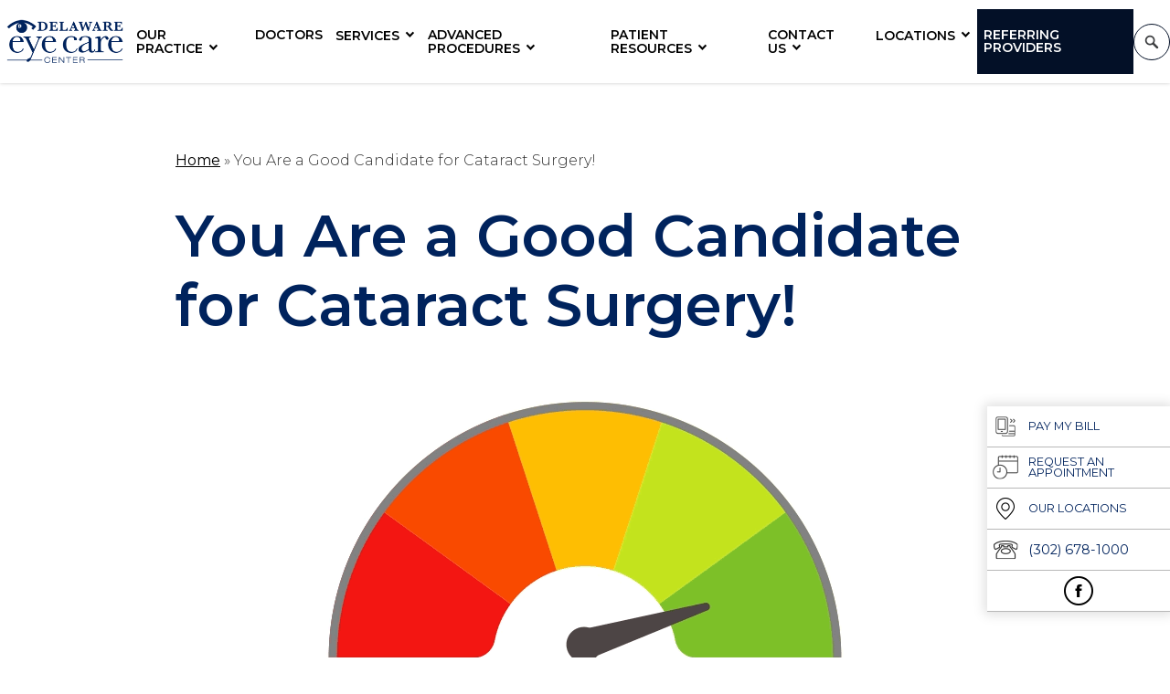

--- FILE ---
content_type: text/html; charset=UTF-8
request_url: https://www.delawareeyecare.com/you-are-a-good-candidate-for-cataract-surgery/
body_size: 14263
content:
<!DOCTYPE html><html dir="ltr" lang="en-US" data-wf-page="5f47c8e519bbf2bcd6260e02" data-wf-site="5f47c8e519bbf20c98260e09"><head>  <script>(function(w,d,s,l,i){w[l]=w[l]||[];w[l].push({'gtm.start':
new Date().getTime(),event:'gtm.js'});var f=d.getElementsByTagName(s)[0],
j=d.createElement(s),dl=l!='dataLayer'?'&l='+l:'';j.async=true;j.src=
'https://www.googletagmanager.com/gtm.js?id='+i+dl;f.parentNode.insertBefore(j,f);
})(window,document,'script','dataLayer','GTM-PLPRXLV');</script>  <script type="application/ld+json">{
      "@context":"http://schema.org",
      "@type": ["MedicalOrganization"],
      "additionalType": 
        [
          "http://www.productontology.org/id/Ophthalmology",
          "http://www.productontology.org/id/Optometry"
        ],  
      "@id":"https://www.delawareeyecare.com/",
      "name":"Delaware Eye Care Center", 
      "url":"https://www.delawareeyecare.com/", 
      "logo":"https://www.delawareeyecare.com/wp-content/uploads/sites/2/2018/06/Delaware-Eye-Care-Center-white.png",
      "image": "https://www.delawareeyecare.com/wp-content/uploads/sites/2/2018/06/Delaware-Eye-Care-Center-white.png", 
      "description": "Visit Delaware Eye Care Center for more information about how LASIK surgery, cataract surgery, and premium IOLs could benefit you.",
      "telephone": "+1-708-891-3330",
      "contactPoint":
        [
          {
            "@type": "ContactPoint",
            "telephone": "+1-708-891-3330",
            "contactType": "customer service"
          }
        ],
      "location":
        [
          {
            "@type": ["MedicalClinic","MedicalOrganization"],
            "@id":"https://www.delawareeyecare.com/locations/bear/",
            "url":"https://www.delawareeyecare.com/locations/bear/", 
            "name":"Bear",
            "image": "https://www.delawareeyecare.com/wp-content/uploads/sites/2/2018/06/Delaware-Eye-Care-Center-white.png",
            "address":
              {
                "@type":"PostalAddress",
                "streetAddress": "1721 Pulaski Highway",
                "addressLocality": "Bear",
                "addressRegion": "DE",
                "postalCode":"19701"
              },
            "openingHours": ["Mo 08:00-17:00", "Tu 08:00-17:00", "We 08:00-17:00", "Th 08:00-16:30", "Fr 08:00-15:00" ],
            "priceRange":"$",			
            "telephone":"+1-800-900-2020",
            "contactPoint":
              [
                {
                  "@type": "ContactPoint",
                  "telephone": "+1-800-900-2020",
                  "contactType": "customer service"
                }
              ],
            "hasMap" : "https://www.google.com/maps/place/Delaware+Eye+Care+Center/@39.618435,-75.696794,13z/data=!4m5!3m4!1s0x0:0x62b44ac7bd6d16c7!8m2!3d39.6184348!4d-75.6967937?hl=en",
            "medicalSpecialty" :
              [
                "General Eye Care",
                "Cataract Treatment",
                "Retinal Care",
				"Glaucoma",
				"Dry Eye Syndrome",
                "The Optical",
                "Advanced Cataract Surgery",
				"Advanced Technology Lenses",
				"LASIK",
				"EPI-LASIK"
              ],
            "availableService":
              [
                {
                  "@type": ["medicalSpecialty", "TherapeuticProcedure", "PhysicalTherapy" ],
                  "name": "General Eye Care",
                  "alternateName": "Ocular Disease Management",
                  "url": "https://www.delawareeyecare.com/general-eye-care/"
                },
                {
                  "@type": ["medicalSpecialty", "TherapeuticProcedure", "PhysicalTherapy" ],
                  "name": "Cataract Treatment",
                  "alternateName": "Cataract Surgery",
                  "url": "https://www.delawareeyecare.com/cataract-treatment/" 
                },
                {
                  "@type": ["medicalSpecialty", "TherapeuticProcedure", "PhysicalTherapy" ],
                  "name": "Retinal Care",
                  "alternateName": "Retinal Conditions",
                  "url": "https://www.delawareeyecare.com/retinal-care/"
                },
                {
                  "@type": ["medicalSpecialty", "TherapeuticProcedure", "PhysicalTherapy" ],
                  "name": "Glaucoma",
                  "alternateName": "Glaucoma Treatment",
                  "url": "https://www.delawareeyecare.com/glaucoma/"
                },
                {
                  "@type": ["medicalSpecialty", "TherapeuticProcedure", "PhysicalTherapy" ],
                  "name": "Dry Eye Syndrome",
                  "alternateName": "Dry Eyes",
                  "url": "https://www.delawareeyecare.com/dry-eye-syndrome/" 
                },
{
                  "@type": ["medicalSpecialty", "TherapeuticProcedure", "PhysicalTherapy" ],
                  "name": "The Optical",
                  "alternateName": "Optical Shop",
                  "url": "https://www.delawareeyecare.com/the-optical/"
                },
{
                  "@type": ["medicalSpecialty", "TherapeuticProcedure", "PhysicalTherapy" ],
                  "name": "Advanced Cataract Surgery",
                  "alternateName": "Cataracts",
                  "url": "https://www.delawareeyecare.com/advanced-cataract-surgery/"
                },
                {
                  "@type": ["medicalSpecialty", "TherapeuticProcedure", "PhysicalTherapy" ],
                  "name": "Advanced Technology Lenses",
                  "alternateName": "Vision Correction",
                  "url": "https://www.delawareeyecare.com/advanced-technology-lenses/" 
                },
                {
                  "@type": ["medicalSpecialty", "TherapeuticProcedure", "PhysicalTherapy" ],
                  "name": "LASIK Surgery",
                  "alternateName": "LASIK",
                  "url": "https://www.delawareeyecare.com/lasik/"
                }				
              ] 
          },
		  {
            "@type": ["MedicalClinic","MedicalOrganization"],
            "@id":"https://www.delawareeyecare.com/locations/smyrna/",
            "url":"https://www.delawareeyecare.com/locations/smyrna/", 
            "name":"Smyrna",
            "image": "https://www.delawareeyecare.com/wp-content/uploads/sites/2/2018/06/Delaware-Eye-Care-Center-white.png",
            "address":
              {
                "@type":"PostalAddress",
                "streetAddress": "100 S. Main Street Suite 217",
                "addressLocality": "Smyrna",
                "addressRegion": "DE",
                "postalCode":"19977"
              },
            "openingHours": ["Mo 08:00-17:00", "Tu 08:00-17:00", "We 08:00-17:00", "Th 08:00-16:30", "Fr 08:00-15:00" ],
            "priceRange":"$",			
            "telephone":"+1-800-900-2020",
            "contactPoint":
              [
                {
                  "@type": "ContactPoint",
                  "telephone": "+1-800-900-2020",
                  "contactType": "customer service"
                }
              ],
            "hasMap" : "https://www.google.com/maps/place/Delaware+Eye+Care+Center/@39.300073,-75.604183,14z/data=!4m5!3m4!1s0x0:0x409240488a9394ce!8m2!3d39.3000727!4d-75.6041826?hl=en",
            "medicalSpecialty" :
              [
                "General Eye Care",
                "Cataract Treatment",
                "Retinal Care",
				"Glaucoma",
				"Dry Eye Syndrome",
                "The Optical",
                "Advanced Cataract Surgery",
				"Advanced Technology Lenses",
				"LASIK",
				"EPI-LASIK"
              ],
            "availableService":
              [
                {
                  "@type": ["medicalSpecialty", "TherapeuticProcedure", "PhysicalTherapy" ],
                  "name": "General Eye Care",
                  "alternateName": "Ocular Disease Management",
                  "url": "https://www.delawareeyecare.com/general-eye-care/"
                },
                {
                  "@type": ["medicalSpecialty", "TherapeuticProcedure", "PhysicalTherapy" ],
                  "name": "Cataract Treatment",
                  "alternateName": "Cataract Surgery",
                  "url": "https://www.delawareeyecare.com/cataract-treatment/" 
                },
                {
                  "@type": ["medicalSpecialty", "TherapeuticProcedure", "PhysicalTherapy" ],
                  "name": "Retinal Care",
                  "alternateName": "Retinal Conditions",
                  "url": "https://www.delawareeyecare.com/retinal-care/"
                },
                {
                  "@type": ["medicalSpecialty", "TherapeuticProcedure", "PhysicalTherapy" ],
                  "name": "Glaucoma",
                  "alternateName": "Glaucoma Treatment",
                  "url": "https://www.delawareeyecare.com/glaucoma/"
                },
                {
                  "@type": ["medicalSpecialty", "TherapeuticProcedure", "PhysicalTherapy" ],
                  "name": "Dry Eye Syndrome",
                  "alternateName": "Dry Eyes",
                  "url": "https://www.delawareeyecare.com/dry-eye-syndrome/" 
                },
{
                  "@type": ["medicalSpecialty", "TherapeuticProcedure", "PhysicalTherapy" ],
                  "name": "The Optical",
                  "alternateName": "Optical Shop",
                  "url": "https://www.delawareeyecare.com/the-optical/"
                },
{
                  "@type": ["medicalSpecialty", "TherapeuticProcedure", "PhysicalTherapy" ],
                  "name": "Advanced Cataract Surgery",
                  "alternateName": "Cataracts",
                  "url": "https://www.delawareeyecare.com/advanced-cataract-surgery/"
                },
                {
                  "@type": ["medicalSpecialty", "TherapeuticProcedure", "PhysicalTherapy" ],
                  "name": "Advanced Technology Lenses",
                  "alternateName": "Vision Correction",
                  "url": "https://www.delawareeyecare.com/advanced-technology-lenses/" 
                },
                {
                  "@type": ["medicalSpecialty", "TherapeuticProcedure", "PhysicalTherapy" ],
                  "name": "LASIK Surgery",
                  "alternateName": "LASIK",
                  "url": "https://www.delawareeyecare.com/lasik/"
                }				
              ] 
          },
		  {
            "@type": ["MedicalClinic","MedicalOrganization"],
            "@id":"https://www.delawareeyecare.com/locations/milford/",
            "url":"https://www.delawareeyecare.com/locations/milford/", 
            "name":"Milford",
            "image": "https://www.delawareeyecare.com/wp-content/uploads/sites/2/2018/06/Delaware-Eye-Care-Center-white.png",
            "address":
              {
                "@type":"PostalAddress",
                "streetAddress": "110 Northeast Front Street",
                "addressLocality": "Milford",
                "addressRegion": "DE",
                "postalCode":" 19963"
              },
            "openingHours": ["Mo 08:00-17:00", "Tu 08:00-17:00", "We 08:00-17:00", "Th 08:00-16:30", "Fr 08:00-15:00" ],
            "priceRange":"$",			
            "telephone":"+1-800-900-2020",
            "contactPoint":
              [
                {
                  "@type": "ContactPoint",
                  "telephone": "+1-800-900-2020",
                  "contactType": "customer service"
                }
              ],
            "hasMap" : "https://www.google.com/maps/place/Delaware+Eye+Care+Center/@38.914616,-75.42677,16z/data=!4m5!3m4!1s0x0:0x50033ec8a3d7f99d!8m2!3d38.914616!4d-75.42677?hl=en",
            "medicalSpecialty" :
              [
                "General Eye Care",
                "Cataract Treatment",
                "Retinal Care",
				"Glaucoma",
				"Dry Eye Syndrome",
                "The Optical",
                "Advanced Cataract Surgery",
				"Advanced Technology Lenses",
				"LASIK",
				"EPI-LASIK"
              ],
            "availableService":
              [
                {
                  "@type": ["medicalSpecialty", "TherapeuticProcedure", "PhysicalTherapy" ],
                  "name": "General Eye Care",
                  "alternateName": "Ocular Disease Management",
                  "url": "https://www.delawareeyecare.com/general-eye-care/"
                },
                {
                  "@type": ["medicalSpecialty", "TherapeuticProcedure", "PhysicalTherapy" ],
                  "name": "Cataract Treatment",
                  "alternateName": "Cataract Surgery",
                  "url": "https://www.delawareeyecare.com/cataract-treatment/" 
                },
                {
                  "@type": ["medicalSpecialty", "TherapeuticProcedure", "PhysicalTherapy" ],
                  "name": "Retinal Care",
                  "alternateName": "Retinal Conditions",
                  "url": "https://www.delawareeyecare.com/retinal-care/"
                },
                {
                  "@type": ["medicalSpecialty", "TherapeuticProcedure", "PhysicalTherapy" ],
                  "name": "Glaucoma",
                  "alternateName": "Glaucoma Treatment",
                  "url": "https://www.delawareeyecare.com/glaucoma/"
                },
                {
                  "@type": ["medicalSpecialty", "TherapeuticProcedure", "PhysicalTherapy" ],
                  "name": "Dry Eye Syndrome",
                  "alternateName": "Dry Eyes",
                  "url": "https://www.delawareeyecare.com/dry-eye-syndrome/" 
                },
{
                  "@type": ["medicalSpecialty", "TherapeuticProcedure", "PhysicalTherapy" ],
                  "name": "The Optical",
                  "alternateName": "Optical Shop",
                  "url": "https://www.delawareeyecare.com/the-optical/"
                },
{
                  "@type": ["medicalSpecialty", "TherapeuticProcedure", "PhysicalTherapy" ],
                  "name": "Advanced Cataract Surgery",
                  "alternateName": "Cataracts",
                  "url": "https://www.delawareeyecare.com/advanced-cataract-surgery/"
                },
                {
                  "@type": ["medicalSpecialty", "TherapeuticProcedure", "PhysicalTherapy" ],
                  "name": "Advanced Technology Lenses",
                  "alternateName": "Vision Correction",
                  "url": "https://www.delawareeyecare.com/advanced-technology-lenses/" 
                },
                {
                  "@type": ["medicalSpecialty", "TherapeuticProcedure", "PhysicalTherapy" ],
                  "name": "LASIK Surgery",
                  "alternateName": "LASIK",
                  "url": "https://www.delawareeyecare.com/lasik/"
                }				
              ] 
          },
		  {
            "@type": ["MedicalClinic","MedicalOrganization"],
            "@id":"https://www.delawareeyecare.com/locations/newark/",
            "url":"https://www.delawareeyecare.com/locations/newark/", 
            "name":"Newark",
            "image": "https://www.delawareeyecare.com/wp-content/uploads/sites/2/2018/06/Delaware-Eye-Care-Center-white.png",
            "address":
              {
                "@type":"PostalAddress",
                "streetAddress": "333 E. Main Street",
                "addressLocality": "Newark",
                "addressRegion": "DE",
                "postalCode":"19711"
              },
            "openingHours": ["Mo 08:00-17:00", "Tu 08:00-17:00", "We 08:00-17:00", "Th 08:00-16:30", "Fr 08:00-15:00" ],
            "priceRange":"$",			
            "telephone":"+1-800-900-2020",
            "contactPoint":
              [
                {
                  "@type": "ContactPoint",
                  "telephone": "+1-800-900-2020",
                  "contactType": "customer service"
                }
              ],
            "hasMap" : "https://www.google.com/maps/place/Delaware+Eye+Care+Center/@39.683738,-75.739574,14z/data=!4m5!3m4!1s0x0:0x998f78ba16af1c27!8m2!3d39.683738!4d-75.739574?hl=en",
            "medicalSpecialty" :
              [
                "General Eye Care",
                "Cataract Treatment",
                "Retinal Care",
				"Glaucoma",
				"Dry Eye Syndrome",
                "The Optical",
                "Advanced Cataract Surgery",
				"Advanced Technology Lenses",
				"LASIK",
				"EPI-LASIK"
              ],
            "availableService":
              [
                {
                  "@type": ["medicalSpecialty", "TherapeuticProcedure", "PhysicalTherapy" ],
                  "name": "General Eye Care",
                  "alternateName": "Ocular Disease Management",
                  "url": "https://www.delawareeyecare.com/general-eye-care/"
                },
                {
                  "@type": ["medicalSpecialty", "TherapeuticProcedure", "PhysicalTherapy" ],
                  "name": "Cataract Treatment",
                  "alternateName": "Cataract Surgery",
                  "url": "https://www.delawareeyecare.com/cataract-treatment/" 
                },
                {
                  "@type": ["medicalSpecialty", "TherapeuticProcedure", "PhysicalTherapy" ],
                  "name": "Retinal Care",
                  "alternateName": "Retinal Conditions",
                  "url": "https://www.delawareeyecare.com/retinal-care/"
                },
                {
                  "@type": ["medicalSpecialty", "TherapeuticProcedure", "PhysicalTherapy" ],
                  "name": "Glaucoma",
                  "alternateName": "Glaucoma Treatment",
                  "url": "https://www.delawareeyecare.com/glaucoma/"
                },
                {
                  "@type": ["medicalSpecialty", "TherapeuticProcedure", "PhysicalTherapy" ],
                  "name": "Dry Eye Syndrome",
                  "alternateName": "Dry Eyes",
                  "url": "https://www.delawareeyecare.com/dry-eye-syndrome/" 
                },
{
                  "@type": ["medicalSpecialty", "TherapeuticProcedure", "PhysicalTherapy" ],
                  "name": "The Optical",
                  "alternateName": "Optical Shop",
                  "url": "https://www.delawareeyecare.com/the-optical/"
                },
{
                  "@type": ["medicalSpecialty", "TherapeuticProcedure", "PhysicalTherapy" ],
                  "name": "Advanced Cataract Surgery",
                  "alternateName": "Cataracts",
                  "url": "https://www.delawareeyecare.com/advanced-cataract-surgery/"
                },
                {
                  "@type": ["medicalSpecialty", "TherapeuticProcedure", "PhysicalTherapy" ],
                  "name": "Advanced Technology Lenses",
                  "alternateName": "Vision Correction",
                  "url": "https://www.delawareeyecare.com/advanced-technology-lenses/" 
                },
                {
                  "@type": ["medicalSpecialty", "TherapeuticProcedure", "PhysicalTherapy" ],
                  "name": "LASIK Surgery",
                  "alternateName": "LASIK",
                  "url": "https://www.delawareeyecare.com/lasik/"
                }				
              ] 
          },
		  {
            "@type": ["MedicalClinic","MedicalOrganization"],
            "@id":"https://www.delawareeyecare.com/locations/dover-old-rudnick/",
            "url":"https://www.delawareeyecare.com/locations/dover-old-rudnick/", 
            "name":"Dover – Old Rudnick",
            "image": "https://www.delawareeyecare.com/wp-content/uploads/sites/2/2018/06/Delaware-Eye-Care-Center-white.png",
            "address":
              {
                "@type":"PostalAddress",
                "streetAddress": "1721 Pulaski Highway",
                "addressLocality": "Dover",
                "addressRegion": "DE",
                "postalCode":"19901"
              },
            "openingHours": ["Mo 08:00-17:00", "Tu 08:00-17:00", "We 08:00-17:00", "Th 08:00-16:30", "Fr 08:00-15:00" ],
            "priceRange":"$",			
            "telephone":"+1-800-900-2020",
            "contactPoint":
              [
                {
                  "@type": "ContactPoint",
                  "telephone": "+1-800-900-2020",
                  "contactType": "customer service"
                }
              ],
            "hasMap" : "https://www.google.com/maps/place/Delaware+Eye+Care+Center/@39.618435,-75.696794,13z/data=!4m5!3m4!1s0x0:0x62b44ac7bd6d16c7!8m2!3d39.6184348!4d-75.6967937?hl=en",
            "medicalSpecialty" :
              [
                "General Eye Care",
                "Cataract Treatment",
                "Retinal Care",
				"Glaucoma",
				"Dry Eye Syndrome",
                "The Optical",
                "Advanced Cataract Surgery",
				"Advanced Technology Lenses",
				"LASIK",
				"EPI-LASIK"
              ],
            "availableService":
              [
                {
                  "@type": ["medicalSpecialty", "TherapeuticProcedure", "PhysicalTherapy" ],
                  "name": "General Eye Care",
                  "alternateName": "Ocular Disease Management",
                  "url": "https://www.delawareeyecare.com/general-eye-care/"
                },
                {
                  "@type": ["medicalSpecialty", "TherapeuticProcedure", "PhysicalTherapy" ],
                  "name": "Cataract Treatment",
                  "alternateName": "Cataract Surgery",
                  "url": "https://www.delawareeyecare.com/cataract-treatment/" 
                },
                {
                  "@type": ["medicalSpecialty", "TherapeuticProcedure", "PhysicalTherapy" ],
                  "name": "Retinal Care",
                  "alternateName": "Retinal Conditions",
                  "url": "https://www.delawareeyecare.com/retinal-care/"
                },
                {
                  "@type": ["medicalSpecialty", "TherapeuticProcedure", "PhysicalTherapy" ],
                  "name": "Glaucoma",
                  "alternateName": "Glaucoma Treatment",
                  "url": "https://www.delawareeyecare.com/glaucoma/"
                },
                {
                  "@type": ["medicalSpecialty", "TherapeuticProcedure", "PhysicalTherapy" ],
                  "name": "Dry Eye Syndrome",
                  "alternateName": "Dry Eyes",
                  "url": "https://www.delawareeyecare.com/dry-eye-syndrome/" 
                },
{
                  "@type": ["medicalSpecialty", "TherapeuticProcedure", "PhysicalTherapy" ],
                  "name": "The Optical",
                  "alternateName": "Optical Shop",
                  "url": "https://www.delawareeyecare.com/the-optical/"
                },
{
                  "@type": ["medicalSpecialty", "TherapeuticProcedure", "PhysicalTherapy" ],
                  "name": "Advanced Cataract Surgery",
                  "alternateName": "Cataracts",
                  "url": "https://www.delawareeyecare.com/advanced-cataract-surgery/"
                },
                {
                  "@type": ["medicalSpecialty", "TherapeuticProcedure", "PhysicalTherapy" ],
                  "name": "Advanced Technology Lenses",
                  "alternateName": "Vision Correction",
                  "url": "https://www.delawareeyecare.com/advanced-technology-lenses/" 
                },
                {
                  "@type": ["medicalSpecialty", "TherapeuticProcedure", "PhysicalTherapy" ],
                  "name": "LASIK Surgery",
                  "alternateName": "LASIK",
                  "url": "https://www.delawareeyecare.com/lasik/"
                }				
              ] 
          },
		  {
            "@type": ["MedicalClinic","MedicalOrganization"],
            "@id":"https://www.delawareeyecare.com/locations/dover-governors-avenue/",
            "url":"https://www.delawareeyecare.com/locations/dover-governors-avenue/", 
            "name":"Dover – Governors Avenue",
            "image": "https://www.delawareeyecare.com/wp-content/uploads/sites/2/2018/06/Delaware-Eye-Care-Center-white.png",
            "address":
              {
                "@type":"PostalAddress",
                "streetAddress": "833 S. Governors Avenue",
                "addressLocality": "Dover",
                "addressRegion": "DE",
                "postalCode":"19904"
              },
            "openingHours": ["Mo 08:00-17:00", "Tu 08:00-17:00", "We 08:00-17:00", "Th 08:00-16:30", "Fr 08:00-15:00" ],
            "priceRange":"$",			
            "telephone":"+1-800-900-2020",
            "contactPoint":
              [
                {
                  "@type": "ContactPoint",
                  "telephone": "+1-800-900-2020",
                  "contactType": "customer service"
                }
              ],
            "hasMap" : "https://www.google.com/maps/place/Delaware+Eye+Care+Center/@39.618435,-75.696794,13z/data=!4m5!3m4!1s0x0:0x62b44ac7bd6d16c7!8m2!3d39.6184348!4d-75.6967937?hl=en",
            "medicalSpecialty" :
              [
                "General Eye Care",
                "Cataract Treatment",
                "Retinal Care",
				"Glaucoma",
				"Dry Eye Syndrome",
                "The Optical",
                "Advanced Cataract Surgery",
				"Advanced Technology Lenses",
				"LASIK",
				"EPI-LASIK"
              ],
            "availableService":
              [
                {
                  "@type": ["medicalSpecialty", "TherapeuticProcedure", "PhysicalTherapy" ],
                  "name": "General Eye Care",
                  "alternateName": "Ocular Disease Management",
                  "url": "https://www.delawareeyecare.com/general-eye-care/"
                },
                {
                  "@type": ["medicalSpecialty", "TherapeuticProcedure", "PhysicalTherapy" ],
                  "name": "Cataract Treatment",
                  "alternateName": "Cataract Surgery",
                  "url": "https://www.delawareeyecare.com/cataract-treatment/" 
                },
                {
                  "@type": ["medicalSpecialty", "TherapeuticProcedure", "PhysicalTherapy" ],
                  "name": "Retinal Care",
                  "alternateName": "Retinal Conditions",
                  "url": "https://www.delawareeyecare.com/retinal-care/"
                },
                {
                  "@type": ["medicalSpecialty", "TherapeuticProcedure", "PhysicalTherapy" ],
                  "name": "Glaucoma",
                  "alternateName": "Glaucoma Treatment",
                  "url": "https://www.delawareeyecare.com/glaucoma/"
                },
                {
                  "@type": ["medicalSpecialty", "TherapeuticProcedure", "PhysicalTherapy" ],
                  "name": "Dry Eye Syndrome",
                  "alternateName": "Dry Eyes",
                  "url": "https://www.delawareeyecare.com/dry-eye-syndrome/" 
                },
{
                  "@type": ["medicalSpecialty", "TherapeuticProcedure", "PhysicalTherapy" ],
                  "name": "The Optical",
                  "alternateName": "Optical Shop",
                  "url": "https://www.delawareeyecare.com/the-optical/"
                },
{
                  "@type": ["medicalSpecialty", "TherapeuticProcedure", "PhysicalTherapy" ],
                  "name": "Advanced Cataract Surgery",
                  "alternateName": "Cataracts",
                  "url": "https://www.delawareeyecare.com/advanced-cataract-surgery/"
                },
                {
                  "@type": ["medicalSpecialty", "TherapeuticProcedure", "PhysicalTherapy" ],
                  "name": "Advanced Technology Lenses",
                  "alternateName": "Vision Correction",
                  "url": "https://www.delawareeyecare.com/advanced-technology-lenses/" 
                },
                {
                  "@type": ["medicalSpecialty", "TherapeuticProcedure", "PhysicalTherapy" ],
                  "name": "LASIK Surgery",
                  "alternateName": "LASIK",
                  "url": "https://www.delawareeyecare.com/lasik/"
                }				
              ] 
          }
        ],
      "sameAs":
        [
          "https://www.facebook.com/Midwest-Eye-Center-SC-104180257633610/"
          ]
    },
    {
      "@context":"http://schema.org",
      "@type":"MedicalWebSite",
      "@id":"https://www.delawareeyecare.com/",
      "name":"Delaware Eye Care Center"
    }
  ]</script> <meta charset="utf-8"><meta content="width=device-width, initial-scale=1" name="viewport"><meta name="facebook-domain-verification" content="3o3tjr88pf9kcn8gb3wnyrwnx0xovv" /> <!-- [if lt IE 9]> <script src="https://cdnjs.cloudflare.com/ajax/libs/html5shiv/3.7.3/html5shiv.min.js"
            type="text/javascript"></script><![endif] --> <script type="text/javascript">!function (o, c) {
            var n = c.documentElement, t = " w-mod-";
            n.className += t + "js", ("ontouchstart" in o || o.DocumentTouch && c instanceof DocumentTouch) && (n.className += t + "touch")
        }(window, document);</script> <link href="https://www.delawareeyecare.com/wp-content/themes/glacial/images/favicon.png" rel="shortcut icon" type="image/x-icon"><link href="https://www.delawareeyecare.com/wp-content/themes/glacial/images/webclip.png" rel="apple-touch-icon"><meta name='robots' content='index, follow, max-image-preview:large, max-snippet:-1, max-video-preview:-1' /><link media="all" href="https://www.delawareeyecare.com/wp-content/cache/autoptimize/css/autoptimize_dbce641fa7cf464782de4d911bc6c69e.css" rel="stylesheet"><title>You Are a Good Candidate for Cataract Surgery! - Delaware Eye Care Center</title><meta name="description" content="You Are a Good Candidate for Cataract Surgery! - Delaware Eye Care Center is the region&#039;s leading comprehensive eye care specialist." /><link rel="canonical" href="https://www.delawareeyecare.com/you-are-a-good-candidate-for-cataract-surgery/" /><meta property="og:locale" content="en_US" /><meta property="og:type" content="article" /><meta property="og:title" content="You Are a Good Candidate for Cataract Surgery! - Delaware Eye Care Center" /><meta property="og:description" content="You Are a Good Candidate for Cataract Surgery! - Delaware Eye Care Center is the region&#039;s leading comprehensive eye care specialist." /><meta property="og:url" content="https://www.delawareeyecare.com/you-are-a-good-candidate-for-cataract-surgery/" /><meta property="og:site_name" content="Delaware Eye Care Center" /><meta property="article:modified_time" content="2024-05-02T18:40:12+00:00" /><meta property="og:image" content="https://cdn-12c7.kxcdn.com/images/glacial_com/good-candidate.gif" /><meta name="twitter:card" content="summary_large_image" /><meta name="twitter:label1" content="Est. reading time" /><meta name="twitter:data1" content="1 minute" /> <script type="application/ld+json" class="yoast-schema-graph">{"@context":"https://schema.org","@graph":[{"@type":"WebPage","@id":"https://www.delawareeyecare.com/you-are-a-good-candidate-for-cataract-surgery/","url":"https://www.delawareeyecare.com/you-are-a-good-candidate-for-cataract-surgery/","name":"You Are a Good Candidate for Cataract Surgery! - Delaware Eye Care Center","isPartOf":{"@id":"https://www.delawareeyecare.com/#website"},"primaryImageOfPage":{"@id":"https://www.delawareeyecare.com/you-are-a-good-candidate-for-cataract-surgery/#primaryimage"},"image":{"@id":"https://www.delawareeyecare.com/you-are-a-good-candidate-for-cataract-surgery/#primaryimage"},"thumbnailUrl":"https://cdn-12c7.kxcdn.com/images/glacial_com/good-candidate.gif","datePublished":"2020-12-07T18:24:39+00:00","dateModified":"2024-05-02T18:40:12+00:00","description":"You Are a Good Candidate for Cataract Surgery! - Delaware Eye Care Center is the region's leading comprehensive eye care specialist.","breadcrumb":{"@id":"https://www.delawareeyecare.com/you-are-a-good-candidate-for-cataract-surgery/#breadcrumb"},"inLanguage":"en-US","potentialAction":[{"@type":"ReadAction","target":["https://www.delawareeyecare.com/you-are-a-good-candidate-for-cataract-surgery/"]}]},{"@type":"ImageObject","inLanguage":"en-US","@id":"https://www.delawareeyecare.com/you-are-a-good-candidate-for-cataract-surgery/#primaryimage","url":"https://cdn-12c7.kxcdn.com/images/glacial_com/good-candidate.gif","contentUrl":"https://cdn-12c7.kxcdn.com/images/glacial_com/good-candidate.gif"},{"@type":"BreadcrumbList","@id":"https://www.delawareeyecare.com/you-are-a-good-candidate-for-cataract-surgery/#breadcrumb","itemListElement":[{"@type":"ListItem","position":1,"name":"Home","item":"https://www.delawareeyecare.com/"},{"@type":"ListItem","position":2,"name":"You Are a Good Candidate for Cataract Surgery!"}]},{"@type":"WebSite","@id":"https://www.delawareeyecare.com/#website","url":"https://www.delawareeyecare.com/","name":"Delaware Eye Care Center","description":"","publisher":{"@id":"https://www.delawareeyecare.com/#organization"},"potentialAction":[{"@type":"SearchAction","target":{"@type":"EntryPoint","urlTemplate":"https://www.delawareeyecare.com/?s={search_term_string}"},"query-input":{"@type":"PropertyValueSpecification","valueRequired":true,"valueName":"search_term_string"}}],"inLanguage":"en-US"},{"@type":"Organization","@id":"https://www.delawareeyecare.com/#organization","name":"Delaware Eye Care Center","url":"https://www.delawareeyecare.com/","logo":{"@type":"ImageObject","inLanguage":"en-US","@id":"https://www.delawareeyecare.com/#/schema/logo/image/","url":"https://www.delawareeyecare.com/wp-content/uploads/logo.png","contentUrl":"https://www.delawareeyecare.com/wp-content/uploads/logo.png","width":500,"height":194,"caption":"Delaware Eye Care Center"},"image":{"@id":"https://www.delawareeyecare.com/#/schema/logo/image/"}}]}</script> <link rel='dns-prefetch' href='//code.jquery.com' /><link rel='dns-prefetch' href='//unpkg.com' /><link rel='dns-prefetch' href='//ajax.googleapis.com' /><link rel="alternate" title="oEmbed (JSON)" type="application/json+oembed" href="https://www.delawareeyecare.com/wp-json/oembed/1.0/embed?url=https%3A%2F%2Fwww.delawareeyecare.com%2Fyou-are-a-good-candidate-for-cataract-surgery%2F" /><link rel="alternate" title="oEmbed (XML)" type="text/xml+oembed" href="https://www.delawareeyecare.com/wp-json/oembed/1.0/embed?url=https%3A%2F%2Fwww.delawareeyecare.com%2Fyou-are-a-good-candidate-for-cataract-surgery%2F&#038;format=xml" /><style id='wp-img-auto-sizes-contain-inline-css' type='text/css'>img:is([sizes=auto i],[sizes^="auto," i]){contain-intrinsic-size:3000px 1500px}
/*# sourceURL=wp-img-auto-sizes-contain-inline-css */</style><style id='wp-block-library-inline-css' type='text/css'>:root{--wp-block-synced-color:#7a00df;--wp-block-synced-color--rgb:122,0,223;--wp-bound-block-color:var(--wp-block-synced-color);--wp-editor-canvas-background:#ddd;--wp-admin-theme-color:#007cba;--wp-admin-theme-color--rgb:0,124,186;--wp-admin-theme-color-darker-10:#006ba1;--wp-admin-theme-color-darker-10--rgb:0,107,160.5;--wp-admin-theme-color-darker-20:#005a87;--wp-admin-theme-color-darker-20--rgb:0,90,135;--wp-admin-border-width-focus:2px}@media (min-resolution:192dpi){:root{--wp-admin-border-width-focus:1.5px}}.wp-element-button{cursor:pointer}:root .has-very-light-gray-background-color{background-color:#eee}:root .has-very-dark-gray-background-color{background-color:#313131}:root .has-very-light-gray-color{color:#eee}:root .has-very-dark-gray-color{color:#313131}:root .has-vivid-green-cyan-to-vivid-cyan-blue-gradient-background{background:linear-gradient(135deg,#00d084,#0693e3)}:root .has-purple-crush-gradient-background{background:linear-gradient(135deg,#34e2e4,#4721fb 50%,#ab1dfe)}:root .has-hazy-dawn-gradient-background{background:linear-gradient(135deg,#faaca8,#dad0ec)}:root .has-subdued-olive-gradient-background{background:linear-gradient(135deg,#fafae1,#67a671)}:root .has-atomic-cream-gradient-background{background:linear-gradient(135deg,#fdd79a,#004a59)}:root .has-nightshade-gradient-background{background:linear-gradient(135deg,#330968,#31cdcf)}:root .has-midnight-gradient-background{background:linear-gradient(135deg,#020381,#2874fc)}:root{--wp--preset--font-size--normal:16px;--wp--preset--font-size--huge:42px}.has-regular-font-size{font-size:1em}.has-larger-font-size{font-size:2.625em}.has-normal-font-size{font-size:var(--wp--preset--font-size--normal)}.has-huge-font-size{font-size:var(--wp--preset--font-size--huge)}.has-text-align-center{text-align:center}.has-text-align-left{text-align:left}.has-text-align-right{text-align:right}.has-fit-text{white-space:nowrap!important}#end-resizable-editor-section{display:none}.aligncenter{clear:both}.items-justified-left{justify-content:flex-start}.items-justified-center{justify-content:center}.items-justified-right{justify-content:flex-end}.items-justified-space-between{justify-content:space-between}.screen-reader-text{border:0;clip-path:inset(50%);height:1px;margin:-1px;overflow:hidden;padding:0;position:absolute;width:1px;word-wrap:normal!important}.screen-reader-text:focus{background-color:#ddd;clip-path:none;color:#444;display:block;font-size:1em;height:auto;left:5px;line-height:normal;padding:15px 23px 14px;text-decoration:none;top:5px;width:auto;z-index:100000}html :where(.has-border-color){border-style:solid}html :where([style*=border-top-color]){border-top-style:solid}html :where([style*=border-right-color]){border-right-style:solid}html :where([style*=border-bottom-color]){border-bottom-style:solid}html :where([style*=border-left-color]){border-left-style:solid}html :where([style*=border-width]){border-style:solid}html :where([style*=border-top-width]){border-top-style:solid}html :where([style*=border-right-width]){border-right-style:solid}html :where([style*=border-bottom-width]){border-bottom-style:solid}html :where([style*=border-left-width]){border-left-style:solid}html :where(img[class*=wp-image-]){height:auto;max-width:100%}:where(figure){margin:0 0 1em}html :where(.is-position-sticky){--wp-admin--admin-bar--position-offset:var(--wp-admin--admin-bar--height,0px)}@media screen and (max-width:600px){html :where(.is-position-sticky){--wp-admin--admin-bar--position-offset:0px}}

/*# sourceURL=wp-block-library-inline-css */</style><style id='wp-block-image-inline-css' type='text/css'>.wp-block-image>a,.wp-block-image>figure>a{display:inline-block}.wp-block-image img{box-sizing:border-box;height:auto;max-width:100%;vertical-align:bottom}@media not (prefers-reduced-motion){.wp-block-image img.hide{visibility:hidden}.wp-block-image img.show{animation:show-content-image .4s}}.wp-block-image[style*=border-radius] img,.wp-block-image[style*=border-radius]>a{border-radius:inherit}.wp-block-image.has-custom-border img{box-sizing:border-box}.wp-block-image.aligncenter{text-align:center}.wp-block-image.alignfull>a,.wp-block-image.alignwide>a{width:100%}.wp-block-image.alignfull img,.wp-block-image.alignwide img{height:auto;width:100%}.wp-block-image .aligncenter,.wp-block-image .alignleft,.wp-block-image .alignright,.wp-block-image.aligncenter,.wp-block-image.alignleft,.wp-block-image.alignright{display:table}.wp-block-image .aligncenter>figcaption,.wp-block-image .alignleft>figcaption,.wp-block-image .alignright>figcaption,.wp-block-image.aligncenter>figcaption,.wp-block-image.alignleft>figcaption,.wp-block-image.alignright>figcaption{caption-side:bottom;display:table-caption}.wp-block-image .alignleft{float:left;margin:.5em 1em .5em 0}.wp-block-image .alignright{float:right;margin:.5em 0 .5em 1em}.wp-block-image .aligncenter{margin-left:auto;margin-right:auto}.wp-block-image :where(figcaption){margin-bottom:1em;margin-top:.5em}.wp-block-image.is-style-circle-mask img{border-radius:9999px}@supports ((-webkit-mask-image:none) or (mask-image:none)) or (-webkit-mask-image:none){.wp-block-image.is-style-circle-mask img{border-radius:0;-webkit-mask-image:url('data:image/svg+xml;utf8,<svg viewBox="0 0 100 100" xmlns="http://www.w3.org/2000/svg"><circle cx="50" cy="50" r="50"/></svg>');mask-image:url('data:image/svg+xml;utf8,<svg viewBox="0 0 100 100" xmlns="http://www.w3.org/2000/svg"><circle cx="50" cy="50" r="50"/></svg>');mask-mode:alpha;-webkit-mask-position:center;mask-position:center;-webkit-mask-repeat:no-repeat;mask-repeat:no-repeat;-webkit-mask-size:contain;mask-size:contain}}:root :where(.wp-block-image.is-style-rounded img,.wp-block-image .is-style-rounded img){border-radius:9999px}.wp-block-image figure{margin:0}.wp-lightbox-container{display:flex;flex-direction:column;position:relative}.wp-lightbox-container img{cursor:zoom-in}.wp-lightbox-container img:hover+button{opacity:1}.wp-lightbox-container button{align-items:center;backdrop-filter:blur(16px) saturate(180%);background-color:#5a5a5a40;border:none;border-radius:4px;cursor:zoom-in;display:flex;height:20px;justify-content:center;opacity:0;padding:0;position:absolute;right:16px;text-align:center;top:16px;width:20px;z-index:100}@media not (prefers-reduced-motion){.wp-lightbox-container button{transition:opacity .2s ease}}.wp-lightbox-container button:focus-visible{outline:3px auto #5a5a5a40;outline:3px auto -webkit-focus-ring-color;outline-offset:3px}.wp-lightbox-container button:hover{cursor:pointer;opacity:1}.wp-lightbox-container button:focus{opacity:1}.wp-lightbox-container button:focus,.wp-lightbox-container button:hover,.wp-lightbox-container button:not(:hover):not(:active):not(.has-background){background-color:#5a5a5a40;border:none}.wp-lightbox-overlay{box-sizing:border-box;cursor:zoom-out;height:100vh;left:0;overflow:hidden;position:fixed;top:0;visibility:hidden;width:100%;z-index:100000}.wp-lightbox-overlay .close-button{align-items:center;cursor:pointer;display:flex;justify-content:center;min-height:40px;min-width:40px;padding:0;position:absolute;right:calc(env(safe-area-inset-right) + 16px);top:calc(env(safe-area-inset-top) + 16px);z-index:5000000}.wp-lightbox-overlay .close-button:focus,.wp-lightbox-overlay .close-button:hover,.wp-lightbox-overlay .close-button:not(:hover):not(:active):not(.has-background){background:none;border:none}.wp-lightbox-overlay .lightbox-image-container{height:var(--wp--lightbox-container-height);left:50%;overflow:hidden;position:absolute;top:50%;transform:translate(-50%,-50%);transform-origin:top left;width:var(--wp--lightbox-container-width);z-index:9999999999}.wp-lightbox-overlay .wp-block-image{align-items:center;box-sizing:border-box;display:flex;height:100%;justify-content:center;margin:0;position:relative;transform-origin:0 0;width:100%;z-index:3000000}.wp-lightbox-overlay .wp-block-image img{height:var(--wp--lightbox-image-height);min-height:var(--wp--lightbox-image-height);min-width:var(--wp--lightbox-image-width);width:var(--wp--lightbox-image-width)}.wp-lightbox-overlay .wp-block-image figcaption{display:none}.wp-lightbox-overlay button{background:none;border:none}.wp-lightbox-overlay .scrim{background-color:#fff;height:100%;opacity:.9;position:absolute;width:100%;z-index:2000000}.wp-lightbox-overlay.active{visibility:visible}@media not (prefers-reduced-motion){.wp-lightbox-overlay.active{animation:turn-on-visibility .25s both}.wp-lightbox-overlay.active img{animation:turn-on-visibility .35s both}.wp-lightbox-overlay.show-closing-animation:not(.active){animation:turn-off-visibility .35s both}.wp-lightbox-overlay.show-closing-animation:not(.active) img{animation:turn-off-visibility .25s both}.wp-lightbox-overlay.zoom.active{animation:none;opacity:1;visibility:visible}.wp-lightbox-overlay.zoom.active .lightbox-image-container{animation:lightbox-zoom-in .4s}.wp-lightbox-overlay.zoom.active .lightbox-image-container img{animation:none}.wp-lightbox-overlay.zoom.active .scrim{animation:turn-on-visibility .4s forwards}.wp-lightbox-overlay.zoom.show-closing-animation:not(.active){animation:none}.wp-lightbox-overlay.zoom.show-closing-animation:not(.active) .lightbox-image-container{animation:lightbox-zoom-out .4s}.wp-lightbox-overlay.zoom.show-closing-animation:not(.active) .lightbox-image-container img{animation:none}.wp-lightbox-overlay.zoom.show-closing-animation:not(.active) .scrim{animation:turn-off-visibility .4s forwards}}@keyframes show-content-image{0%{visibility:hidden}99%{visibility:hidden}to{visibility:visible}}@keyframes turn-on-visibility{0%{opacity:0}to{opacity:1}}@keyframes turn-off-visibility{0%{opacity:1;visibility:visible}99%{opacity:0;visibility:visible}to{opacity:0;visibility:hidden}}@keyframes lightbox-zoom-in{0%{transform:translate(calc((-100vw + var(--wp--lightbox-scrollbar-width))/2 + var(--wp--lightbox-initial-left-position)),calc(-50vh + var(--wp--lightbox-initial-top-position))) scale(var(--wp--lightbox-scale))}to{transform:translate(-50%,-50%) scale(1)}}@keyframes lightbox-zoom-out{0%{transform:translate(-50%,-50%) scale(1);visibility:visible}99%{visibility:visible}to{transform:translate(calc((-100vw + var(--wp--lightbox-scrollbar-width))/2 + var(--wp--lightbox-initial-left-position)),calc(-50vh + var(--wp--lightbox-initial-top-position))) scale(var(--wp--lightbox-scale));visibility:hidden}}
/*# sourceURL=https://www.delawareeyecare.com/wp-includes/blocks/image/style.min.css */</style><style id='wp-block-paragraph-inline-css' type='text/css'>.is-small-text{font-size:.875em}.is-regular-text{font-size:1em}.is-large-text{font-size:2.25em}.is-larger-text{font-size:3em}.has-drop-cap:not(:focus):first-letter{float:left;font-size:8.4em;font-style:normal;font-weight:100;line-height:.68;margin:.05em .1em 0 0;text-transform:uppercase}body.rtl .has-drop-cap:not(:focus):first-letter{float:none;margin-left:.1em}p.has-drop-cap.has-background{overflow:hidden}:root :where(p.has-background){padding:1.25em 2.375em}:where(p.has-text-color:not(.has-link-color)) a{color:inherit}p.has-text-align-left[style*="writing-mode:vertical-lr"],p.has-text-align-right[style*="writing-mode:vertical-rl"]{rotate:180deg}
/*# sourceURL=https://www.delawareeyecare.com/wp-includes/blocks/paragraph/style.min.css */</style><style id='global-styles-inline-css' type='text/css'>:root{--wp--preset--aspect-ratio--square: 1;--wp--preset--aspect-ratio--4-3: 4/3;--wp--preset--aspect-ratio--3-4: 3/4;--wp--preset--aspect-ratio--3-2: 3/2;--wp--preset--aspect-ratio--2-3: 2/3;--wp--preset--aspect-ratio--16-9: 16/9;--wp--preset--aspect-ratio--9-16: 9/16;--wp--preset--color--black: #000000;--wp--preset--color--cyan-bluish-gray: #abb8c3;--wp--preset--color--white: #ffffff;--wp--preset--color--pale-pink: #f78da7;--wp--preset--color--vivid-red: #cf2e2e;--wp--preset--color--luminous-vivid-orange: #ff6900;--wp--preset--color--luminous-vivid-amber: #fcb900;--wp--preset--color--light-green-cyan: #7bdcb5;--wp--preset--color--vivid-green-cyan: #00d084;--wp--preset--color--pale-cyan-blue: #8ed1fc;--wp--preset--color--vivid-cyan-blue: #0693e3;--wp--preset--color--vivid-purple: #9b51e0;--wp--preset--gradient--vivid-cyan-blue-to-vivid-purple: linear-gradient(135deg,rgb(6,147,227) 0%,rgb(155,81,224) 100%);--wp--preset--gradient--light-green-cyan-to-vivid-green-cyan: linear-gradient(135deg,rgb(122,220,180) 0%,rgb(0,208,130) 100%);--wp--preset--gradient--luminous-vivid-amber-to-luminous-vivid-orange: linear-gradient(135deg,rgb(252,185,0) 0%,rgb(255,105,0) 100%);--wp--preset--gradient--luminous-vivid-orange-to-vivid-red: linear-gradient(135deg,rgb(255,105,0) 0%,rgb(207,46,46) 100%);--wp--preset--gradient--very-light-gray-to-cyan-bluish-gray: linear-gradient(135deg,rgb(238,238,238) 0%,rgb(169,184,195) 100%);--wp--preset--gradient--cool-to-warm-spectrum: linear-gradient(135deg,rgb(74,234,220) 0%,rgb(151,120,209) 20%,rgb(207,42,186) 40%,rgb(238,44,130) 60%,rgb(251,105,98) 80%,rgb(254,248,76) 100%);--wp--preset--gradient--blush-light-purple: linear-gradient(135deg,rgb(255,206,236) 0%,rgb(152,150,240) 100%);--wp--preset--gradient--blush-bordeaux: linear-gradient(135deg,rgb(254,205,165) 0%,rgb(254,45,45) 50%,rgb(107,0,62) 100%);--wp--preset--gradient--luminous-dusk: linear-gradient(135deg,rgb(255,203,112) 0%,rgb(199,81,192) 50%,rgb(65,88,208) 100%);--wp--preset--gradient--pale-ocean: linear-gradient(135deg,rgb(255,245,203) 0%,rgb(182,227,212) 50%,rgb(51,167,181) 100%);--wp--preset--gradient--electric-grass: linear-gradient(135deg,rgb(202,248,128) 0%,rgb(113,206,126) 100%);--wp--preset--gradient--midnight: linear-gradient(135deg,rgb(2,3,129) 0%,rgb(40,116,252) 100%);--wp--preset--font-size--small: 13px;--wp--preset--font-size--medium: 20px;--wp--preset--font-size--large: 36px;--wp--preset--font-size--x-large: 42px;--wp--preset--spacing--20: 0.44rem;--wp--preset--spacing--30: 0.67rem;--wp--preset--spacing--40: 1rem;--wp--preset--spacing--50: 1.5rem;--wp--preset--spacing--60: 2.25rem;--wp--preset--spacing--70: 3.38rem;--wp--preset--spacing--80: 5.06rem;--wp--preset--shadow--natural: 6px 6px 9px rgba(0, 0, 0, 0.2);--wp--preset--shadow--deep: 12px 12px 50px rgba(0, 0, 0, 0.4);--wp--preset--shadow--sharp: 6px 6px 0px rgba(0, 0, 0, 0.2);--wp--preset--shadow--outlined: 6px 6px 0px -3px rgb(255, 255, 255), 6px 6px rgb(0, 0, 0);--wp--preset--shadow--crisp: 6px 6px 0px rgb(0, 0, 0);}:where(.is-layout-flex){gap: 0.5em;}:where(.is-layout-grid){gap: 0.5em;}body .is-layout-flex{display: flex;}.is-layout-flex{flex-wrap: wrap;align-items: center;}.is-layout-flex > :is(*, div){margin: 0;}body .is-layout-grid{display: grid;}.is-layout-grid > :is(*, div){margin: 0;}:where(.wp-block-columns.is-layout-flex){gap: 2em;}:where(.wp-block-columns.is-layout-grid){gap: 2em;}:where(.wp-block-post-template.is-layout-flex){gap: 1.25em;}:where(.wp-block-post-template.is-layout-grid){gap: 1.25em;}.has-black-color{color: var(--wp--preset--color--black) !important;}.has-cyan-bluish-gray-color{color: var(--wp--preset--color--cyan-bluish-gray) !important;}.has-white-color{color: var(--wp--preset--color--white) !important;}.has-pale-pink-color{color: var(--wp--preset--color--pale-pink) !important;}.has-vivid-red-color{color: var(--wp--preset--color--vivid-red) !important;}.has-luminous-vivid-orange-color{color: var(--wp--preset--color--luminous-vivid-orange) !important;}.has-luminous-vivid-amber-color{color: var(--wp--preset--color--luminous-vivid-amber) !important;}.has-light-green-cyan-color{color: var(--wp--preset--color--light-green-cyan) !important;}.has-vivid-green-cyan-color{color: var(--wp--preset--color--vivid-green-cyan) !important;}.has-pale-cyan-blue-color{color: var(--wp--preset--color--pale-cyan-blue) !important;}.has-vivid-cyan-blue-color{color: var(--wp--preset--color--vivid-cyan-blue) !important;}.has-vivid-purple-color{color: var(--wp--preset--color--vivid-purple) !important;}.has-black-background-color{background-color: var(--wp--preset--color--black) !important;}.has-cyan-bluish-gray-background-color{background-color: var(--wp--preset--color--cyan-bluish-gray) !important;}.has-white-background-color{background-color: var(--wp--preset--color--white) !important;}.has-pale-pink-background-color{background-color: var(--wp--preset--color--pale-pink) !important;}.has-vivid-red-background-color{background-color: var(--wp--preset--color--vivid-red) !important;}.has-luminous-vivid-orange-background-color{background-color: var(--wp--preset--color--luminous-vivid-orange) !important;}.has-luminous-vivid-amber-background-color{background-color: var(--wp--preset--color--luminous-vivid-amber) !important;}.has-light-green-cyan-background-color{background-color: var(--wp--preset--color--light-green-cyan) !important;}.has-vivid-green-cyan-background-color{background-color: var(--wp--preset--color--vivid-green-cyan) !important;}.has-pale-cyan-blue-background-color{background-color: var(--wp--preset--color--pale-cyan-blue) !important;}.has-vivid-cyan-blue-background-color{background-color: var(--wp--preset--color--vivid-cyan-blue) !important;}.has-vivid-purple-background-color{background-color: var(--wp--preset--color--vivid-purple) !important;}.has-black-border-color{border-color: var(--wp--preset--color--black) !important;}.has-cyan-bluish-gray-border-color{border-color: var(--wp--preset--color--cyan-bluish-gray) !important;}.has-white-border-color{border-color: var(--wp--preset--color--white) !important;}.has-pale-pink-border-color{border-color: var(--wp--preset--color--pale-pink) !important;}.has-vivid-red-border-color{border-color: var(--wp--preset--color--vivid-red) !important;}.has-luminous-vivid-orange-border-color{border-color: var(--wp--preset--color--luminous-vivid-orange) !important;}.has-luminous-vivid-amber-border-color{border-color: var(--wp--preset--color--luminous-vivid-amber) !important;}.has-light-green-cyan-border-color{border-color: var(--wp--preset--color--light-green-cyan) !important;}.has-vivid-green-cyan-border-color{border-color: var(--wp--preset--color--vivid-green-cyan) !important;}.has-pale-cyan-blue-border-color{border-color: var(--wp--preset--color--pale-cyan-blue) !important;}.has-vivid-cyan-blue-border-color{border-color: var(--wp--preset--color--vivid-cyan-blue) !important;}.has-vivid-purple-border-color{border-color: var(--wp--preset--color--vivid-purple) !important;}.has-vivid-cyan-blue-to-vivid-purple-gradient-background{background: var(--wp--preset--gradient--vivid-cyan-blue-to-vivid-purple) !important;}.has-light-green-cyan-to-vivid-green-cyan-gradient-background{background: var(--wp--preset--gradient--light-green-cyan-to-vivid-green-cyan) !important;}.has-luminous-vivid-amber-to-luminous-vivid-orange-gradient-background{background: var(--wp--preset--gradient--luminous-vivid-amber-to-luminous-vivid-orange) !important;}.has-luminous-vivid-orange-to-vivid-red-gradient-background{background: var(--wp--preset--gradient--luminous-vivid-orange-to-vivid-red) !important;}.has-very-light-gray-to-cyan-bluish-gray-gradient-background{background: var(--wp--preset--gradient--very-light-gray-to-cyan-bluish-gray) !important;}.has-cool-to-warm-spectrum-gradient-background{background: var(--wp--preset--gradient--cool-to-warm-spectrum) !important;}.has-blush-light-purple-gradient-background{background: var(--wp--preset--gradient--blush-light-purple) !important;}.has-blush-bordeaux-gradient-background{background: var(--wp--preset--gradient--blush-bordeaux) !important;}.has-luminous-dusk-gradient-background{background: var(--wp--preset--gradient--luminous-dusk) !important;}.has-pale-ocean-gradient-background{background: var(--wp--preset--gradient--pale-ocean) !important;}.has-electric-grass-gradient-background{background: var(--wp--preset--gradient--electric-grass) !important;}.has-midnight-gradient-background{background: var(--wp--preset--gradient--midnight) !important;}.has-small-font-size{font-size: var(--wp--preset--font-size--small) !important;}.has-medium-font-size{font-size: var(--wp--preset--font-size--medium) !important;}.has-large-font-size{font-size: var(--wp--preset--font-size--large) !important;}.has-x-large-font-size{font-size: var(--wp--preset--font-size--x-large) !important;}
/*# sourceURL=global-styles-inline-css */</style><style id='classic-theme-styles-inline-css' type='text/css'>/*! This file is auto-generated */
.wp-block-button__link{color:#fff;background-color:#32373c;border-radius:9999px;box-shadow:none;text-decoration:none;padding:calc(.667em + 2px) calc(1.333em + 2px);font-size:1.125em}.wp-block-file__button{background:#32373c;color:#fff;text-decoration:none}
/*# sourceURL=/wp-includes/css/classic-themes.min.css */</style><style id='kadence-blocks-global-variables-inline-css' type='text/css'>:root {--global-kb-font-size-sm:clamp(0.8rem, 0.73rem + 0.217vw, 0.9rem);--global-kb-font-size-md:clamp(1.1rem, 0.995rem + 0.326vw, 1.25rem);--global-kb-font-size-lg:clamp(1.75rem, 1.576rem + 0.543vw, 2rem);--global-kb-font-size-xl:clamp(2.25rem, 1.728rem + 1.63vw, 3rem);--global-kb-font-size-xxl:clamp(2.5rem, 1.456rem + 3.26vw, 4rem);--global-kb-font-size-xxxl:clamp(2.75rem, 0.489rem + 7.065vw, 6rem);}:root {--global-palette1: #3182CE;--global-palette2: #2B6CB0;--global-palette3: #1A202C;--global-palette4: #2D3748;--global-palette5: #4A5568;--global-palette6: #718096;--global-palette7: #EDF2F7;--global-palette8: #F7FAFC;--global-palette9: #ffffff;}
/*# sourceURL=kadence-blocks-global-variables-inline-css */</style><link rel="https://api.w.org/" href="https://www.delawareeyecare.com/wp-json/" /><link rel="alternate" title="JSON" type="application/json" href="https://www.delawareeyecare.com/wp-json/wp/v2/pages/439" /><link rel="EditURI" type="application/rsd+xml" title="RSD" href="https://www.delawareeyecare.com/xmlrpc.php?rsd" /><meta name="generator" content="WordPress 6.9" /><link rel='shortlink' href='https://www.delawareeyecare.com/?p=439' /> <script type="text/javascript">!function (o, c) {
            var n = c.documentElement, t = " w-mod-";
            n.className += t + "js", ("ontouchstart" in o || o.DocumentTouch && c instanceof DocumentTouch) && (n.className += t + "touch")
        }(window, document);</script> <style type="text/css">.recentcomments a{display:inline !important;padding:0 !important;margin:0 !important;}</style><style type="text/css" id="wp-custom-css">li.special-button{
	background-color: #031027 !important;
}

li.special-button a{
	color: #fff !important;
}
figure{
	margin-bottom:0;
}</style></head><body class="wp-singular page-template-default page page-id-439 wp-theme-glacial google-chrome"> <noscript><iframe src="https://www.googletagmanager.com/ns.html?id=GTM-PLPRXLV"
height="0" width="0" style="display:none;visibility:hidden"></iframe></noscript><div class="modal micromodal-slide" id="modal-1" aria-hidden="true"><div class="modal__overlay" tabindex="-1" data-micromodal-close><div class="modal__container" role="dialog" aria-modal="true" aria-labelledby="modal-1-title"><header class="modal__header"><h2 class="modal__title" id="modal-1-title"> Search our site</h2> <button class="modal__close" aria-label="Close modal" data-micromodal-close></button></header><main class="modal__content" id="modal-1-content"><form role="search" method="get" class="search-form" action="https://www.delawareeyecare.com/"> <input type="search" class="search-field"
 placeholder="Search …"
 value="" name="s"
 title="Search for:" required/> <input type="submit" class="search-submit"
 value="Search"/></form></main></div></div></div><div data-collapse="medium" data-animation="default" data-duration="400" class="navbar w-nav nav-bg"> <a href="https://www.delawareeyecare.com/"
 title="Go to homepage"
 class="logo w-nav-brand w--current"> <noscript><img src="https://www.delawareeyecare.com/wp-content/themes/glacial/images/logo.png"
 alt="Delaware Eye Care Center logo"></noscript><img class="lazyload" src='data:image/svg+xml,%3Csvg%20xmlns=%22http://www.w3.org/2000/svg%22%20viewBox=%220%200%20210%20140%22%3E%3C/svg%3E' data-src="https://www.delawareeyecare.com/wp-content/themes/glacial/images/logo.png"
 alt="Delaware Eye Care Center logo"> </a><nav id="navigation" role="navigation" class="navmenu w-nav-menu"><div class="menu-primary-navigation-container"><ul id="menu-primary-navigation" class="menu"><li id="menu-item-76" class="menu-item menu-item-type-custom menu-item-object-custom menu-item-has-children menu-item-76"><a href="#" title="Our Practice &#8211; Click One of the Links Below">Our Practice</a><ul class="sub-menu"><li id="menu-item-78" class="menu-item menu-item-type-post_type menu-item-object-page menu-item-78"><a href="https://www.delawareeyecare.com/our-practice/about-us/">About Us</a></li><li id="menu-item-77" class="menu-item menu-item-type-post_type menu-item-object-page menu-item-77"><a href="https://www.delawareeyecare.com/our-practice/for-referring-doctors/">Referring Providers</a></li><li id="menu-item-79" class="menu-item menu-item-type-custom menu-item-object-custom menu-item-79"><a target="_blank" href="https://careers-espmgmt.icims.com/jobs/search?ss=1&#038;searchCategory=24063">Careers</a></li></ul></li><li id="menu-item-81" class="menu-item menu-item-type-post_type_archive menu-item-object-doctors menu-item-81"><a href="https://www.delawareeyecare.com/doctors/">Doctors</a></li><li id="menu-item-80" class="menu-item menu-item-type-custom menu-item-object-custom menu-item-has-children menu-item-80"><a href="#" title="Services &#8211; Click One of the Links Below">Services</a><ul class="sub-menu"><li id="menu-item-87" class="menu-item menu-item-type-post_type menu-item-object-page menu-item-87"><a href="https://www.delawareeyecare.com/general-eye-care/">General Eye Care</a></li><li id="menu-item-86" class="menu-item menu-item-type-post_type menu-item-object-page menu-item-86"><a href="https://www.delawareeyecare.com/cataract-treatment/">Cataract Treatment</a></li><li id="menu-item-82" class="menu-item menu-item-type-post_type menu-item-object-page menu-item-82"><a href="https://www.delawareeyecare.com/retinal-care/">Retinal Care</a></li><li id="menu-item-85" class="menu-item menu-item-type-post_type menu-item-object-page menu-item-has-children menu-item-85"><a href="https://www.delawareeyecare.com/glaucoma/">Glaucoma</a><ul class="sub-menu"><li id="menu-item-2374" class="menu-item menu-item-type-post_type menu-item-object-page menu-item-2374"><a href="https://www.delawareeyecare.com/glaucoma-treatment/">Modern Glaucoma Treatments</a></li></ul></li><li id="menu-item-232" class="menu-item menu-item-type-post_type menu-item-object-page menu-item-has-children menu-item-232"><a href="https://www.delawareeyecare.com/dry-eye-syndrome/">Dry Eye Syndrome</a><ul class="sub-menu"><li id="menu-item-777" class="menu-item menu-item-type-post_type menu-item-object-page menu-item-777"><a href="https://www.delawareeyecare.com/dry-eye-syndrome/lipiflow-dry-eye-treatment/">Lipiflow Dry Eye Treatment</a></li><li id="menu-item-776" class="menu-item menu-item-type-post_type menu-item-object-page menu-item-776"><a href="https://www.delawareeyecare.com/dry-eye-syndrome/tearlab-osmolarity-system/">TearLab Osmolarity System</a></li></ul></li><li id="menu-item-2351" class="menu-item menu-item-type-post_type menu-item-object-page menu-item-2351"><a href="https://www.delawareeyecare.com/aesthetics/">Aesthetics</a></li><li id="menu-item-1855" class="menu-item menu-item-type-post_type menu-item-object-page menu-item-1855"><a href="https://www.delawareeyecare.com/diabetic-wellness/">Diabetic Wellness</a></li><li id="menu-item-83" class="menu-item menu-item-type-post_type menu-item-object-page menu-item-83"><a href="https://www.delawareeyecare.com/the-optical/">The Optical</a></li></ul></li><li id="menu-item-88" class="menu-item menu-item-type-custom menu-item-object-custom menu-item-has-children menu-item-88"><a href="#" title="Advanced Procedures &#8211; Click One of the Links Below">Advanced Procedures</a><ul class="sub-menu"><li id="menu-item-90" class="menu-item menu-item-type-post_type menu-item-object-page menu-item-has-children menu-item-90"><a href="https://www.delawareeyecare.com/advanced-cataract-surgery/">Advanced Cataract Surgery</a><ul class="sub-menu"><li id="menu-item-1979" class="menu-item menu-item-type-post_type menu-item-object-page menu-item-1979"><a href="https://www.delawareeyecare.com/advanced-cataract-surgery/advanced-laser-technology/">Advanced Laser Technology</a></li><li id="menu-item-803" class="menu-item menu-item-type-post_type menu-item-object-page menu-item-803"><a href="https://www.delawareeyecare.com/cataract-surgery-faqs/">Cataract Surgery FAQs</a></li><li id="menu-item-804" class="menu-item menu-item-type-post_type menu-item-object-page menu-item-804"><a href="https://www.delawareeyecare.com/cataract-treatment/cataract-self-test/">Cataract Self-Test</a></li></ul></li><li id="menu-item-89" class="menu-item menu-item-type-post_type menu-item-object-page menu-item-89"><a href="https://www.delawareeyecare.com/advanced-technology-lenses/">Advanced Technology Lenses</a></li><li id="menu-item-2352" class="menu-item menu-item-type-post_type menu-item-object-page menu-item-2352"><a href="https://www.delawareeyecare.com/oculoplastics/">Oculoplastics</a></li></ul></li><li id="menu-item-103" class="menu-item menu-item-type-custom menu-item-object-custom menu-item-has-children menu-item-103"><a href="#" title="Patient Resources &#8211; Click One of the Links Below">Patient Resources</a><ul class="sub-menu"><li id="menu-item-102" class="menu-item menu-item-type-post_type menu-item-object-page menu-item-102"><a href="https://www.delawareeyecare.com/patient-resources/before-you-visit/">Before You Visit</a></li><li id="menu-item-100" class="menu-item menu-item-type-post_type menu-item-object-page menu-item-100"><a href="https://www.delawareeyecare.com/?page_id=93">Financing</a></li><li id="menu-item-345" class="menu-item menu-item-type-post_type menu-item-object-page menu-item-345"><a href="https://www.delawareeyecare.com/patient-resources/ways-to-pay/">Ways To Pay</a></li><li id="menu-item-405" class="menu-item menu-item-type-custom menu-item-object-custom menu-item-405"><a target="_blank" href="https://decc.myeyestore.com/">Order Contacts</a></li><li id="menu-item-98" class="menu-item menu-item-type-post_type menu-item-object-page menu-item-98"><a href="https://www.delawareeyecare.com/patient-resources/patient-stories/">Patient Stories</a></li><li id="menu-item-406" class="menu-item menu-item-type-custom menu-item-object-custom menu-item-406"><a target="_blank" href="https://pxpportal.nextgen.com/delawareeyecarecenter-29054/portal/#/user/login">Patient Portal</a></li><li id="menu-item-794" class="menu-item menu-item-type-post_type menu-item-object-page menu-item-794"><a href="https://www.delawareeyecare.com/patient-resources/patient-billing-practices/">Patient Billing Practices</a></li><li id="menu-item-1000" class="menu-item menu-item-type-post_type menu-item-object-page menu-item-1000"><a href="https://www.delawareeyecare.com/patient-resources/reviews/">Reviews</a></li><li id="menu-item-929" class="menu-item menu-item-type-custom menu-item-object-custom menu-item-929"><a href="https://www.delawareeyecare.com/notice-of-privacy-practices/">Notice of Privacy Practices</a></li><li id="menu-item-1762" class="menu-item menu-item-type-custom menu-item-object-custom menu-item-1762"><a target="_blank" href="https://www.delawareeyecare.com/wp-content/uploads/DECC-Doc.-Notice-of-Nondiscrimination.pdf">Non-Discrimination Notice</a></li><li id="menu-item-1764" class="menu-item menu-item-type-custom menu-item-object-custom menu-item-1764"><a target="_blank" href="https://www.delawareeyecare.com/wp-content/uploads/Disclosure-Notice_Patient-Protections-Against-Surprise-Billing_DE.docx">Your Rights and Protections Against Surprise Medical Bills</a></li><li id="menu-item-352" class="menu-item menu-item-type-post_type menu-item-object-page menu-item-352"><a href="https://www.delawareeyecare.com/blog/">Blog</a></li><li id="menu-item-348" class="menu-item menu-item-type-post_type menu-item-object-page menu-item-348"><a href="https://www.delawareeyecare.com/patient-resources/how-vision-changes-with-age/">How Vision Changes With Age</a></li></ul></li><li id="menu-item-104" class="menu-item menu-item-type-post_type menu-item-object-page menu-item-has-children menu-item-104"><a href="https://www.delawareeyecare.com/contact-us/">Contact Us</a><ul class="sub-menu"><li id="menu-item-106" class="menu-item menu-item-type-post_type menu-item-object-page menu-item-106"><a href="https://www.delawareeyecare.com/contact-us/">Contact Us</a></li><li id="menu-item-105" class="menu-item menu-item-type-post_type menu-item-object-page menu-item-105"><a href="https://www.delawareeyecare.com/contact-us/request-an-appointment/">Request an Appointment</a></li><li id="menu-item-1856" class="menu-item menu-item-type-post_type menu-item-object-page menu-item-1856"><a href="https://www.delawareeyecare.com/contact-us/request-an-appointment/request-a-diabetic-wellness-appointment/">Request a Diabetic Wellness Appointment</a></li></ul></li><li id="menu-item-107" class="menu-item menu-item-type-post_type_archive menu-item-object-locations menu-item-has-children menu-item-107"><a href="https://www.delawareeyecare.com/locations/">Locations</a><ul class="sub-menu"><li id="menu-item-238" class="menu-item menu-item-type-post_type menu-item-object-locations menu-item-238"><a href="https://www.delawareeyecare.com/locations/smyrna/">Smyrna</a></li><li id="menu-item-236" class="menu-item menu-item-type-post_type menu-item-object-locations menu-item-236"><a href="https://www.delawareeyecare.com/locations/milford/">Milford</a></li><li id="menu-item-237" class="menu-item menu-item-type-post_type menu-item-object-locations menu-item-237"><a href="https://www.delawareeyecare.com/locations/newark/">Newark</a></li><li id="menu-item-235" class="menu-item menu-item-type-post_type menu-item-object-locations menu-item-235"><a href="https://www.delawareeyecare.com/locations/dover-old-rudnick/">Dover – Old Rudnick</a></li><li id="menu-item-234" class="menu-item menu-item-type-post_type menu-item-object-locations menu-item-234"><a href="https://www.delawareeyecare.com/locations/dover-governors-avenue/">Dover – Governors Avenue</a></li></ul></li><li id="menu-item-905" class="special-button menu-item menu-item-type-post_type menu-item-object-page menu-item-905"><a href="https://www.delawareeyecare.com/our-practice/for-referring-doctors/">Referring Providers</a></li></ul></div></nav><div class="w-nav-button"><div class="w-icon-nav-menu"></div></div> <a title="Open search form" name="searchModal" data-micromodal-trigger="modal-1" action="/search"
 class="search w-form"><input type="submit" value="Search" class="search_btn w-button"> </a></div><div class="inner_page_section"><div class="inner_wrapper"><div class="inner_content_div"><div class="post" id="post-439"><div class="entry"><p id="breadcrumbs"><span><span><a href="https://www.delawareeyecare.com/">Home</a></span> » <span class="breadcrumb_last" aria-current="page">You Are a Good Candidate for Cataract Surgery!</span></span></p><h1 class="inner_main_headline">You Are a Good Candidate for Cataract Surgery!</h1><div class="wp-block-image"><figure class="aligncenter size-large"><noscript><img decoding="async" src="https://cdn-12c7.kxcdn.com/images/glacial_com/good-candidate.gif" alt=""/></noscript><img class="lazyload" decoding="async" src='data:image/svg+xml,%3Csvg%20xmlns=%22http://www.w3.org/2000/svg%22%20viewBox=%220%200%20210%20140%22%3E%3C/svg%3E' data-src="https://cdn-12c7.kxcdn.com/images/glacial_com/good-candidate.gif" alt=""/></figure></div><p>Congratulations, you have been ranked a <strong>Highly Likely Candidate</strong> for <strong>Cataract Surgery</strong>. We would like to confirm the accuracy of these results and discuss which treatment is right for you. One of our office coordinators will be in touch with you soon. Or, if you prefer you are welcome to call our office at <a href="tel:+13026781000">(302) 678-1000</a> to start the conversation today!</p><div class="related-pages"><hr><div class="related-pages"></div></div></div></div></div></div></div> <span id="kadence-conversion-end-of-content"></span><div class="callout-footer"><div class="callouts_section"><div class="wrapper_div callouts"> <a href="https://www.delawareeyecare.com/cataract-treatment/cataract-self-test/" class="callout_btn cataract w-inline-block" title="Cataract self-test"><div>Take our online Cataract self-test</div><div class="callout_btn_small_text">Are you having the onset of cataracts? Trouble night driving?</div> </a> <a href="https://www.delawareeyecare.com/dry-eye-syndrome/" class="callout_btn lasik w-inline-block" title="LASIK self-test"><div>Find out more about Dry Eye</div><div class="callout_btn_small_text inner">Learn More.</div> </a></div></div></div><div class="side_buttons_div"> <a href="https://www.delawareeyecare.com/patient-resources/ways-to-pay/" class="side_btn _5 w-inline-block"><div>Pay My Bill</div> </a> <a href="https://www.delawareeyecare.com/contact-us/request-an-appointment/" class="side_btn _2 w-inline-block"><div>Request an Appointment</div> </a> <a href="https://www.delawareeyecare.com/locations/" class="side_btn _3 w-inline-block"><div>Our Locations</div> </a> <a href="tel:+13026781000" class="side_btn _1 w-inline-block"><div>(302) 678-1000</div> </a><div class="side_btn social-fixed-wrapper w-inline-block"><div class="social-media-fixed"><div class="soc_media_btns_wrapper"> <a href="https://www.facebook.com/DelawareEye"
 target="_blank"
 rel="noopener noreferrer"
 title="Delaware Eye Care Center on FaceBook - Opens in new tab"
 class="soc_media_btn w-inline-block"> <noscript><img src="https://www.delawareeyecare.com/wp-content/themes/glacial/images/facebook-dark.png"
 alt="FaceBook icon"></noscript><img class="lazyload" src='data:image/svg+xml,%3Csvg%20xmlns=%22http://www.w3.org/2000/svg%22%20viewBox=%220%200%20210%20140%22%3E%3C/svg%3E' data-src="https://www.delawareeyecare.com/wp-content/themes/glacial/images/facebook-dark.png"
 alt="FaceBook icon"> </a></div></div></div></div><div class="locations_section"><div class="wrapper_div locations"><div class="container_div flex"><h2 class="callout_headline2">Our locations</h2><div data-duration-in="300" data-duration-out="100" class="locations_ajax w-tabs"><div class="tabs-menu w-tab-menu"> <a data-w-tab="Tab 1"
 title="Smyrna"
 class="tablink w-inline-block w-tab-link w--current"><div>Smyrna</div> </a> <a data-w-tab="Tab 2"
 title="Milford"
 class="tablink w-inline-block w-tab-link w--current"><div>Milford</div> </a> <a data-w-tab="Tab 3"
 title="Newark"
 class="tablink w-inline-block w-tab-link w--current"><div>Newark</div> </a> <a data-w-tab="Tab 4"
 title="Dover &#8211; Old Rudnick"
 class="tablink w-inline-block w-tab-link w--current"><div>Dover &#8211; Old Rudnick</div> </a> <a data-w-tab="Tab 5"
 title="Dover &#8211; Governors Avenue"
 class="tablink w-inline-block w-tab-link w--current"><div>Dover &#8211; Governors Avenue</div> </a></div><div class="tabs-content w-tab-content"><div data-w-tab="Tab 1" class="tabpane w-tab-pane w--tab-active"><div class="ajax_flex_container"><div class="address-div"><div class="location-title-footer"> <a class="location_headline"
 href="https://www.delawareeyecare.com/locations/smyrna/">Smyrna</a></div><div class="location_text"> 100 S. Main Street<br /> Suite 217<br /> Smyrna, DE 19977</div><ul class="location-phone-list"><li>Phone: <span class="nowrap"><a href="tel:+13026781000" class="location_phone">(302) 678-1000</a></span></li><li>Optical: <span class="nowrap"><a href="tel:+13026596597" class="location_phone"> (302) 659-6597</a></span></li></ul><div class="hours_text"><strong>Hours</strong><br> Mon-Wed: 8:00am-5:00pm<br /> Thursday: 8am-4:30pm<br /> Friday: 8:00am-3:00pm<br /> Saturday: CLOSED<br /> Sunday: CLOSED</div></div><div class="map_div"><p><iframe loading="lazy" title="Google Maps - Smyrna Location" src="https://www.google.com/maps/embed?pb=!1m18!1m12!1m3!1d13655.732096203055!2d-75.60993350867024!3d39.299788494410684!2m3!1f0!2f0!3f0!3m2!1i1024!2i768!4f13.1!3m3!1m2!1s0x89c7713ae5cb665d%3A0x409240488a9394ce!2sDelaware%20Eye%20Care%20Center!5e0!3m2!1sen!2sus!4v1606266281413!5m2!1sen!2sus" width="600" height="450" frameborder="0" style="border:0;" allowfullscreen="" aria-hidden="false" tabindex="0"></iframe></p></div></div></div><div data-w-tab="Tab 2" class="tabpane w-tab-pane w--tab-active"><div class="ajax_flex_container"><div class="address-div"><div class="location-title-footer"> <a class="location_headline"
 href="https://www.delawareeyecare.com/locations/milford/">Milford</a></div><div class="location_text"> 10th St. Centre <br /> 100 Silicato Parkway, Suite 303<br /> Milford, DE 19963<br /> <br /> Clinic Suite 303<br /> The Optical Suite 102</div><ul class="location-phone-list"><li>Phone: <span class="nowrap"><a href="tel:+13026781000" class="location_phone">(302) 678-1000</a></span></li><li>Optical: <span class="nowrap"><a href="tel:+13024225668" class="location_phone">(302) 422-5668</a></span></li></ul><div class="hours_text"><strong>Hours</strong><br> Mon-Wed: 8:00am-5:00pm<br /> Thursday: 8am-4:30pm<br /> Friday: 8:00am-3:00pm<br /> Saturday: CLOSED<br /> Sunday: CLOSED</div></div><div class="map_div"><p><iframe loading="lazy" title="Google Maps - Milford Location" src="https://www.google.com/maps/embed?pb=!1m18!1m12!1m3!1d6723.9809897842115!2d-75.43181080107637!3d38.91477171158635!2m3!1f0!2f0!3f0!3m2!1i1024!2i768!4f13.1!3m3!1m2!1s0x89b899f3c767e06d%3A0x50033ec8a3d7f99d!2sDelaware%20Eye%20Care%20Center!5e0!3m2!1sen!2sus!4v1606266342297!5m2!1sen!2sus" width="600" height="450" frameborder="0" style="border:0;" allowfullscreen="" aria-hidden="false" tabindex="0"></iframe></p></div></div></div><div data-w-tab="Tab 3" class="tabpane w-tab-pane w--tab-active"><div class="ajax_flex_container"><div class="address-div"><div class="location-title-footer"> <a class="location_headline"
 href="https://www.delawareeyecare.com/locations/newark/">Newark</a></div><div class="location_text"> 333 E. Main Street<br /> Newark, DE 19711</div><ul class="location-phone-list"><li>Phone: <span class="nowrap"><a href="tel:+13026781000" class="location_phone">(302) 678-1000</a></span></li><li>Optical: <span class="nowrap"><a href="tel:+13023689105" class="location_phone">(302) 368-9105</a></span></li></ul><div class="hours_text"><strong>Hours</strong><br> Mon-Wed: 8:00am-5:00pm<br /> Thursday: 8:00am-4:30pm<br /> Friday: 8:00am-3:00pm<br /> Saturday: CLOSED<br /> Sunday: CLOSED</div></div><div class="map_div"><p><iframe loading="lazy" title="Google Maps - Newark Location" src="https://www.google.com/maps/embed?pb=!1m18!1m12!1m3!1d14859.553208227075!2d-75.74382175016477!3d39.69085789301912!2m3!1f0!2f0!3f0!3m2!1i1024!2i768!4f13.1!3m3!1m2!1s0x89c7aa3dc57841f1%3A0x998f78ba16af1c27!2sDelaware%20Eye%20Care%20Center!5e0!3m2!1sen!2sus!4v1606266455694!5m2!1sen!2sus" width="600" height="450" frameborder="0" style="border:0;" allowfullscreen="" aria-hidden="false" tabindex="0"></iframe></p></div></div></div><div data-w-tab="Tab 4" class="tabpane w-tab-pane w--tab-active"><div class="ajax_flex_container"><div class="address-div"><div class="location-title-footer"> <a class="location_headline"
 href="https://www.delawareeyecare.com/locations/dover-old-rudnick/">Dover &#8211; Old Rudnick</a></div><div class="location_text"> 16 Old Rudnick Lane<br /> Dover, DE 19901</div><ul class="location-phone-list"><li>Phone: <span class="nowrap"><a href="tel:+13026781000" class="location_phone">(302) 678-1000</a></span></li><li>Optical: <span class="nowrap"><a href="tel:+13027341761" class="location_phone">(302) 734-1761</a></span></li></ul><div class="hours_text"><strong>Hours</strong><br> Mon-Wed: 8:00am-5:00pm<br /> Thursday: 8am-4:30pm<br /> Friday: 8:00am-3:00pm<br /> Saturday: CLOSED<br /> Sunday: CLOSED</div></div><div class="map_div"><p><iframe loading="lazy" title="Google Maps - Dover Old Rudnick Location" src="https://www.google.com/maps/embed?pb=!1m18!1m12!1m3!1d13221.446195308128!2d-75.53496432577471!3d39.13563429027719!2m3!1f0!2f0!3f0!3m2!1i1024!2i768!4f13.1!3m3!1m2!1s0x89c76335f87ad87d%3A0xf7da4b6f3a36bdcd!2sDelaware%20Eye%20Care%20Center!5e0!3m2!1sen!2sus!4v1606266610574!5m2!1sen!2sus" width="600" height="450" frameborder="0" style="border:0;" allowfullscreen="" aria-hidden="false" tabindex="0"></iframe></p></div></div></div><div data-w-tab="Tab 5" class="tabpane w-tab-pane w--tab-active"><div class="ajax_flex_container"><div class="address-div"><div class="location-title-footer"> <a class="location_headline"
 href="https://www.delawareeyecare.com/locations/dover-governors-avenue/">Dover &#8211; Governors Avenue</a></div><div class="location_text"> 833 S. Governors Avenue<br /> Dover, DE 19904</div><ul class="location-phone-list"><li>Phone: <span class="nowrap"><a href="tel:+13026781000" class="location_phone">(302) 678-1000</a></span></li><li>Optical: <span class="nowrap"><a href="tel:+13027345220" class="location_phone">(302) 734-5220</a></span></li></ul><div class="hours_text"><strong>Hours</strong><br> Mon-Wed: 8:00am-5:00pm<br /> Thursday: 8am-4:30pm<br /> Friday: 8:00am-3:00pm<br /> Saturday: CLOSED<br /> Sunday: CLOSED</div></div><div class="map_div"><p><iframe loading="lazy" title="Google Maps - Dover Governors Avenue Location" src="https://www.google.com/maps/embed?pb=!1m18!1m12!1m3!1d25809.698182450542!2d-75.5035848895451!3d39.13401597517642!2m3!1f0!2f0!3f0!3m2!1i1024!2i768!4f13.1!3m3!1m2!1s0x89c76352f8126f5d%3A0x884249bbe24fa17e!2sDelaware%20Eye%20Care%20Center!5e0!3m2!1sen!2sus!4v1606266705031!5m2!1sen!2sus" width="600" height="450" frameborder="0" style="border:0;" allowfullscreen="" aria-hidden="false" tabindex="0"></iframe></p></div></div></div></div></div></div></div></div><div class="footer_section"><div class="wrapper_div footer"><div class="footer_div"> <a href="https://www.delawareeyecare.com/"
 title="Go to homepage"
 class="logo footer"> <noscript><img src="https://www.delawareeyecare.com/wp-content/themes/glacial/images/logo-white.png"
 alt="Delaware Eye Care Center Logo"></noscript><img class="lazyload" src='data:image/svg+xml,%3Csvg%20xmlns=%22http://www.w3.org/2000/svg%22%20viewBox=%220%200%20210%20140%22%3E%3C/svg%3E' data-src="https://www.delawareeyecare.com/wp-content/themes/glacial/images/logo-white.png"
 alt="Delaware Eye Care Center Logo"> </a><div class="footer_text">The material contained on this site is for information purposes only and is not
 intended to be a substitute for professional, medical advice, diagnosis, or treatment. <br><br>© 2026 Delaware Eye Care Center. All rights reserved.</div><div class="sodial_media_div"><div class="soc_media-text">Find us on:</div><div class="soc_media_btns_wrapper"> <a href="https://www.facebook.com/Delaware-Eye-Care-Center-154670394569677/"
 target="_blank"
 rel="noreferrer noopener"
 title="Delaware Eye Care Center on FaceBook - Opens in new tab"
 class="soc_media_btn w-inline-block"> <noscript><img src="https://www.delawareeyecare.com/wp-content/themes/glacial/images/facebook-icon_1facebook-icon.png"
 alt="FaceBook icon"></noscript><img class="lazyload" src='data:image/svg+xml,%3Csvg%20xmlns=%22http://www.w3.org/2000/svg%22%20viewBox=%220%200%20210%20140%22%3E%3C/svg%3E' data-src="https://www.delawareeyecare.com/wp-content/themes/glacial/images/facebook-icon_1facebook-icon.png"
 alt="FaceBook icon"> </a></div></div></div><div class="bottom_navlinks_div"><div class="bottom_navlink_wrapper"><div class="menu-footer-menu-left-container"><ul id="menu-footer-menu-left" class="menu"><li id="menu-item-118" class="menu-item menu-item-type-post_type menu-item-object-page menu-item-118"><a href="https://www.delawareeyecare.com/retinal-care/">Retinal Care</a></li><li id="menu-item-119" class="menu-item menu-item-type-post_type menu-item-object-page menu-item-119"><a href="https://www.delawareeyecare.com/advanced-technology-lenses/">Advanced Technology Lenses</a></li><li id="menu-item-120" class="menu-item menu-item-type-post_type menu-item-object-page menu-item-120"><a href="https://www.delawareeyecare.com/the-optical/">The Optical</a></li><li id="menu-item-121" class="menu-item menu-item-type-post_type menu-item-object-page menu-item-121"><a href="https://www.delawareeyecare.com/our-practice/for-referring-doctors/">Referring Providers</a></li><li id="menu-item-122" class="menu-item menu-item-type-post_type menu-item-object-page menu-item-122"><a href="https://www.delawareeyecare.com/our-practice/about-us/">About Us</a></li></ul></div></div><div class="bottom_navlink_wrapper"><div class="menu-footer-menu-right-container"><ul id="menu-footer-menu-right" class="menu"><li id="menu-item-114" class="menu-item menu-item-type-post_type menu-item-object-page menu-item-114"><a href="https://www.delawareeyecare.com/contact-us/">Contact Us</a></li><li id="menu-item-115" class="menu-item menu-item-type-post_type menu-item-object-page menu-item-115"><a href="https://www.delawareeyecare.com/contact-us/request-an-appointment/">Request an Appointment</a></li><li id="menu-item-116" class="menu-item menu-item-type-post_type menu-item-object-page menu-item-116"><a href="https://www.delawareeyecare.com/patient-resources/privacy-policy/">Privacy Policy</a></li><li id="menu-item-117" class="menu-item menu-item-type-post_type menu-item-object-page menu-item-117"><a href="https://www.delawareeyecare.com/patient-resources/patient-stories/">Patient Stories</a></li></ul></div></div></div><div class="glacial-footer"><form role="search" method="get" class="search-form" action="https://www.delawareeyecare.com/"> <input type="search" class="search-field"
 placeholder="Search …"
 value="" name="s"
 title="Search for:" required/> <input type="submit" class="search-submit"
 value="Search"/></form> <br/><br/>If you are using a screen reader and are
 having problems using this website, please call <a class="no-break"
 href="tel:+17088913330">(708) 891-3330 </a> <br><br> <a title="Accessibility and Website Disclaimer" href="https://www.delawareeyecare.com/accessibility-disclaimer/"> Accessibility || Website Disclaimer </a></div></div></div> <!-- [if lte IE 9]> <script src="https://cdnjs.cloudflare.com/ajax/libs/placeholders/3.0.2/placeholders.min.js"></script><![endif] --> <script type="speculationrules">{"prefetch":[{"source":"document","where":{"and":[{"href_matches":"/*"},{"not":{"href_matches":["/wp-*.php","/wp-admin/*","/wp-content/uploads/*","/wp-content/*","/wp-content/plugins/*","/wp-content/themes/glacial/*","/*\\?(.+)"]}},{"not":{"selector_matches":"a[rel~=\"nofollow\"]"}},{"not":{"selector_matches":".no-prefetch, .no-prefetch a"}}]},"eagerness":"conservative"}]}</script> <script>(function(e){
                  var el = document.createElement('script');
                  el.setAttribute('data-account', 'SnVilDlDUd');
                  el.setAttribute('src', 'https://cdn.userway.org/widget.js');
                  document.body.appendChild(el);
                })();</script><noscript><style>.lazyload{display:none;}</style></noscript><script data-noptimize="1">window.lazySizesConfig=window.lazySizesConfig||{};window.lazySizesConfig.loadMode=1;</script><script async data-noptimize="1" src='https://www.delawareeyecare.com/wp-content/plugins/autoptimize/classes/external/js/lazysizes.min.js?ao_version=3.1.14'></script><script type="text/javascript" src="https://code.jquery.com/jquery-3.5.1.min.js" id="jquery-js"></script> <script type="text/javascript" src="https://unpkg.com/micromodal/dist/micromodal.min.js" id="micromodal-js"></script> <script type="text/javascript" src="https://ajax.googleapis.com/ajax/libs/webfont/1.6.26/webfont.js" id="webfontscript-js"></script> <script type="text/javascript" id="webfontscript-js-after">WebFont.load({
	  google: {
	    families: ["Montserrat:300,300italic,400,400italic,500,600,600italic,700,700italic,800,900"]
	  }
	});
//# sourceURL=webfontscript-js-after</script> <script defer src="https://www.delawareeyecare.com/wp-content/cache/autoptimize/js/autoptimize_96ee4fa96c619ec28c932eaf2903f5c9.js"></script></body></html>

--- FILE ---
content_type: text/css
request_url: https://www.delawareeyecare.com/wp-content/cache/autoptimize/css/autoptimize_dbce641fa7cf464782de4d911bc6c69e.css
body_size: 20200
content:
/*! normalize.css v3.0.3 | MIT License | github.com/necolas/normalize.css */
html{font-family:sans-serif;-ms-text-size-adjust:100%;-webkit-text-size-adjust:100%}body{margin:0}article,aside,details,figcaption,figure,footer,header,hgroup,main,menu,nav,section,summary{display:block}audio,canvas,progress,video{display:inline-block;vertical-align:baseline}audio:not([controls]){display:none;height:0}[hidden],template{display:none}a{background-color:transparent}a:active,a:hover{outline:0}abbr[title]{border-bottom:1px dotted}b,strong{font-weight:700}dfn{font-style:italic}h1{font-size:2em;margin:.67em 0}mark{background:#ff0;color:#000}small{font-size:80%}sub,sup{font-size:75%;line-height:0;position:relative;vertical-align:baseline}sup{top:-.5em}sub{bottom:-.25em}img{border:0}svg:not(:root){overflow:hidden}figure{margin:1em 40px}hr{box-sizing:content-box;height:0}pre{overflow:auto}code,kbd,pre,samp{font-family:monospace,monospace;font-size:1em}button,input,optgroup,select,textarea{color:inherit;font:inherit;margin:0}button{overflow:visible}button,select{text-transform:none}button,html input[type=button],input[type=reset]{-webkit-appearance:button;cursor:pointer}button[disabled],html input[disabled]{cursor:default}button::-moz-focus-inner,input::-moz-focus-inner{border:0;padding:0}input{line-height:normal}input[type=checkbox],input[type=radio]{box-sizing:border-box;padding:0}input[type=number]::-webkit-inner-spin-button,input[type=number]::-webkit-outer-spin-button{height:auto}input[type=search]{-webkit-appearance:none}input[type=search]::-webkit-search-cancel-button,input[type=search]::-webkit-search-decoration{-webkit-appearance:none}fieldset{border:1px solid silver;margin:0 2px;padding:.35em .625em .75em}legend{border:0;padding:0}textarea{overflow:auto}optgroup{font-weight:700}table{border-collapse:collapse;border-spacing:0}td,th{padding:0}
@font-face{font-family:'webflow-icons';src:url("[data-uri]") format('truetype');font-weight:400;font-style:normal}[class^=w-icon-],[class*=" w-icon-"]{font-family:'webflow-icons' !important;speak:none;font-style:normal;font-weight:400;font-variant:normal;text-transform:none;line-height:1;-webkit-font-smoothing:antialiased;-moz-osx-font-smoothing:grayscale}.w-icon-slider-right:before{content:"\e600"}.w-icon-slider-left:before{content:"\e601"}.w-icon-nav-menu:before{content:"\e602"}.w-icon-arrow-down:before,.w-icon-dropdown-toggle:before{content:"\e603"}.w-icon-file-upload-remove:before{content:"\e900"}.w-icon-file-upload-icon:before{content:"\e903"}*{-webkit-box-sizing:border-box;-moz-box-sizing:border-box;box-sizing:border-box}html{height:100%}body{margin:0;min-height:100%;background-color:#fff;font-family:Arial,sans-serif;font-size:14px;line-height:20px;color:#333}img{max-width:100%;vertical-align:middle;display:inline-block}html.w-mod-touch *{background-attachment:scroll !important}.w-block{display:block}.w-inline-block{max-width:100%;display:inline-block}.w-clearfix:before,.w-clearfix:after{content:" ";display:table;grid-column-start:1;grid-row-start:1;grid-column-end:2;grid-row-end:2}.w-clearfix:after{clear:both}.w-hidden{display:none}.w-button{display:inline-block;padding:9px 15px;background-color:#3898ec;color:#fff;border:0;line-height:inherit;text-decoration:none;cursor:pointer;border-radius:0}input.w-button{-webkit-appearance:button}html[data-w-dynpage] [data-w-cloak]{color:transparent !important}.w-webflow-badge,.w-webflow-badge *{position:static;left:auto;top:auto;right:auto;bottom:auto;z-index:auto;display:block;visibility:visible;overflow:visible;overflow-x:visible;overflow-y:visible;box-sizing:border-box;width:auto;height:auto;max-height:none;max-width:none;min-height:0;min-width:0;margin:0;padding:0;float:none;clear:none;border:0 none transparent;border-radius:0;background:0 0;background-image:none;background-position:0 0;background-size:auto auto;background-repeat:repeat;background-origin:padding-box;background-clip:border-box;background-attachment:scroll;background-color:transparent;box-shadow:none;opacity:1;transform:none;transition:none;direction:ltr;font-family:inherit;font-weight:inherit;color:inherit;font-size:inherit;line-height:inherit;font-style:inherit;font-variant:inherit;text-align:inherit;letter-spacing:inherit;text-decoration:inherit;text-indent:0;text-transform:inherit;list-style-type:disc;text-shadow:none;font-smoothing:auto;vertical-align:baseline;cursor:inherit;white-space:inherit;word-break:normal;word-spacing:normal;word-wrap:normal}.w-webflow-badge{position:fixed !important;display:inline-block !important;visibility:visible !important;opacity:1 !important;z-index:2147483647 !important;top:auto !important;right:12px !important;bottom:12px !important;left:auto !important;color:#aaadb0 !important;background-color:#fff !important;border-radius:3px !important;padding:6px 8px 6px 6px !important;font-size:12px !important;opacity:1 !important;line-height:14px !important;text-decoration:none !important;transform:none !important;margin:0 !important;width:auto !important;height:auto !important;overflow:visible !important;white-space:nowrap;box-shadow:0 0 0 1px rgba(0,0,0,.1),0px 1px 3px rgba(0,0,0,.1);cursor:pointer}.w-webflow-badge>img{display:inline-block !important;visibility:visible !important;opacity:1 !important;vertical-align:middle !important}h1,h2,h3,h4,h5,h6{font-weight:700;margin-bottom:10px}h1{font-size:38px;line-height:44px;margin-top:20px}h2{font-size:32px;line-height:36px;margin-top:20px}h3{font-size:24px;line-height:30px;margin-top:20px}h4{font-size:18px;line-height:24px;margin-top:10px}h5{font-size:14px;line-height:20px;margin-top:10px}h6{font-size:12px;line-height:18px;margin-top:10px}p{margin-top:0;margin-bottom:10px}blockquote{margin:0 0 10px;padding:10px 20px;border-left:5px solid #e2e2e2;font-size:18px;line-height:22px}figure{margin:0;margin-bottom:10px}figcaption{margin-top:5px;text-align:center}ul,ol{margin-top:0;margin-bottom:10px;padding-left:40px}.w-list-unstyled{padding-left:0;list-style:none}.w-embed:before,.w-embed:after{content:" ";display:table;grid-column-start:1;grid-row-start:1;grid-column-end:2;grid-row-end:2}.w-embed:after{clear:both}.w-video{width:100%;position:relative;padding:0}.w-video iframe,.w-video object,.w-video embed{position:absolute;top:0;left:0;width:100%;height:100%}fieldset{padding:0;margin:0;border:0}button,html input[type=button],input[type=reset]{border:0;cursor:pointer;-webkit-appearance:button}.w-form{margin:0 0 15px}.w-form-done{display:none;padding:20px;text-align:center;background-color:#ddd}.w-form-fail{display:none;margin-top:10px;padding:10px;background-color:#ffdede}label{display:block;margin-bottom:5px;font-weight:700}.w-input,.w-select{display:block;width:100%;height:38px;padding:8px 12px;margin-bottom:10px;font-size:14px;line-height:1.428571429;color:#333;vertical-align:middle;background-color:#fff;border:1px solid #ccc}.w-input:-moz-placeholder,.w-select:-moz-placeholder{color:#999}.w-input::-moz-placeholder,.w-select::-moz-placeholder{color:#999;opacity:1}.w-input:-ms-input-placeholder,.w-select:-ms-input-placeholder{color:#999}.w-input::-webkit-input-placeholder,.w-select::-webkit-input-placeholder{color:#999}.w-input:focus,.w-select:focus{border-color:#3898ec;outline:0}.w-input[disabled],.w-select[disabled],.w-input[readonly],.w-select[readonly],fieldset[disabled] .w-input,fieldset[disabled] .w-select{cursor:not-allowed;background-color:#eee}textarea.w-input,textarea.w-select{height:auto}.w-select{background-color:#f3f3f3}.w-select[multiple]{height:auto}.w-form-label{display:inline-block;cursor:pointer;font-weight:400;margin-bottom:0}.w-radio{display:block;margin-bottom:5px;padding-left:20px}.w-radio:before,.w-radio:after{content:" ";display:table;grid-column-start:1;grid-row-start:1;grid-column-end:2;grid-row-end:2}.w-radio:after{clear:both}.w-radio-input{margin:4px 0 0;margin-top:1px \9;line-height:normal;float:left;margin-left:-20px}.w-radio-input{margin-top:3px}.w-file-upload{display:block;margin-bottom:10px}.w-file-upload-input{width:.1px;height:.1px;opacity:0;overflow:hidden;position:absolute;z-index:-100}.w-file-upload-default,.w-file-upload-uploading,.w-file-upload-success{display:inline-block;color:#333}.w-file-upload-error{display:block;margin-top:10px}.w-file-upload-default.w-hidden,.w-file-upload-uploading.w-hidden,.w-file-upload-error.w-hidden,.w-file-upload-success.w-hidden{display:none}.w-file-upload-uploading-btn{display:flex;font-size:14px;font-weight:400;cursor:pointer;margin:0;padding:8px 12px;border:1px solid #ccc;background-color:#fafafa}.w-file-upload-file{display:flex;flex-grow:1;justify-content:space-between;margin:0;padding:8px 9px 8px 11px;border:1px solid #ccc;background-color:#fafafa}.w-file-upload-file-name{font-size:14px;font-weight:400;display:block}.w-file-remove-link{margin-top:3px;margin-left:10px;width:auto;height:auto;padding:3px;display:block;cursor:pointer}.w-icon-file-upload-remove{margin:auto;font-size:10px}.w-file-upload-error-msg{display:inline-block;color:#ea384c;padding:2px 0}.w-file-upload-info{display:inline-block;line-height:38px;padding:0 12px}.w-file-upload-label{display:inline-block;font-size:14px;font-weight:400;cursor:pointer;margin:0;padding:8px 12px;border:1px solid #ccc;background-color:#fafafa}.w-icon-file-upload-icon,.w-icon-file-upload-uploading{display:inline-block;margin-right:8px;width:20px}.w-icon-file-upload-uploading{height:20px}.w-container{margin-left:auto;margin-right:auto;max-width:940px}.w-container:before,.w-container:after{content:" ";display:table;grid-column-start:1;grid-row-start:1;grid-column-end:2;grid-row-end:2}.w-container:after{clear:both}.w-container .w-row{margin-left:-10px;margin-right:-10px}.w-row:before,.w-row:after{content:" ";display:table;grid-column-start:1;grid-row-start:1;grid-column-end:2;grid-row-end:2}.w-row:after{clear:both}.w-row .w-row{margin-left:0;margin-right:0}.w-col{position:relative;float:left;width:100%;min-height:1px;padding-left:10px;padding-right:10px}.w-col .w-col{padding-left:0;padding-right:0}.w-col-1{width:8.33333333%}.w-col-2{width:16.66666667%}.w-col-3{width:25%}.w-col-4{width:33.33333333%}.w-col-5{width:41.66666667%}.w-col-6{width:50%}.w-col-7{width:58.33333333%}.w-col-8{width:66.66666667%}.w-col-9{width:75%}.w-col-10{width:83.33333333%}.w-col-11{width:91.66666667%}.w-col-12{width:100%}.w-hidden-main{display:none !important}@media screen and (max-width:991px){.w-container{max-width:728px}.w-hidden-main{display:inherit !important}.w-hidden-medium{display:none !important}.w-col-medium-1{width:8.33333333%}.w-col-medium-2{width:16.66666667%}.w-col-medium-3{width:25%}.w-col-medium-4{width:33.33333333%}.w-col-medium-5{width:41.66666667%}.w-col-medium-6{width:50%}.w-col-medium-7{width:58.33333333%}.w-col-medium-8{width:66.66666667%}.w-col-medium-9{width:75%}.w-col-medium-10{width:83.33333333%}.w-col-medium-11{width:91.66666667%}.w-col-medium-12{width:100%}.w-col-stack{width:100%;left:auto;right:auto}}@media screen and (max-width:767px){.w-hidden-main{display:inherit !important}.w-hidden-medium{display:inherit !important}.w-hidden-small{display:none !important}.w-row,.w-container .w-row{margin-left:0;margin-right:0}.w-col{width:100%;left:auto;right:auto}.w-col-small-1{width:8.33333333%}.w-col-small-2{width:16.66666667%}.w-col-small-3{width:25%}.w-col-small-4{width:33.33333333%}.w-col-small-5{width:41.66666667%}.w-col-small-6{width:50%}.w-col-small-7{width:58.33333333%}.w-col-small-8{width:66.66666667%}.w-col-small-9{width:75%}.w-col-small-10{width:83.33333333%}.w-col-small-11{width:91.66666667%}.w-col-small-12{width:100%}}@media screen and (max-width:479px){.w-container{max-width:none}.w-hidden-main{display:inherit !important}.w-hidden-medium{display:inherit !important}.w-hidden-small{display:inherit !important}.w-hidden-tiny{display:none !important}.w-col{width:100%}.w-col-tiny-1{width:8.33333333%}.w-col-tiny-2{width:16.66666667%}.w-col-tiny-3{width:25%}.w-col-tiny-4{width:33.33333333%}.w-col-tiny-5{width:41.66666667%}.w-col-tiny-6{width:50%}.w-col-tiny-7{width:58.33333333%}.w-col-tiny-8{width:66.66666667%}.w-col-tiny-9{width:75%}.w-col-tiny-10{width:83.33333333%}.w-col-tiny-11{width:91.66666667%}.w-col-tiny-12{width:100%}}.w-widget{position:relative}.w-widget-map{width:100%;height:400px}.w-widget-map label{width:auto;display:inline}.w-widget-map img{max-width:inherit}.w-widget-map .gm-style-iw{text-align:center}.w-widget-map .gm-style-iw>button{display:none !important}.w-widget-twitter{overflow:hidden}.w-widget-twitter-count-shim{display:inline-block;vertical-align:top;position:relative;width:28px;height:20px;text-align:center;background:#fff;border:#758696 solid 1px;border-radius:3px}.w-widget-twitter-count-shim *{pointer-events:none;-webkit-user-select:none;-moz-user-select:none;-ms-user-select:none;user-select:none}.w-widget-twitter-count-shim .w-widget-twitter-count-inner{position:relative;font-size:15px;line-height:12px;text-align:center;color:#999;font-family:serif}.w-widget-twitter-count-shim .w-widget-twitter-count-clear{position:relative;display:block}.w-widget-twitter-count-shim.w--large{width:36px;height:28px}.w-widget-twitter-count-shim.w--large .w-widget-twitter-count-inner{font-size:18px;line-height:18px}.w-widget-twitter-count-shim:not(.w--vertical){margin-left:5px;margin-right:8px}.w-widget-twitter-count-shim:not(.w--vertical).w--large{margin-left:6px}.w-widget-twitter-count-shim:not(.w--vertical):before,.w-widget-twitter-count-shim:not(.w--vertical):after{top:50%;left:0;border:solid transparent;content:" ";height:0;width:0;position:absolute;pointer-events:none}.w-widget-twitter-count-shim:not(.w--vertical):before{border-color:rgba(117,134,150,0);border-right-color:#5d6c7b;border-width:4px;margin-left:-9px;margin-top:-4px}.w-widget-twitter-count-shim:not(.w--vertical).w--large:before{border-width:5px;margin-left:-10px;margin-top:-5px}.w-widget-twitter-count-shim:not(.w--vertical):after{border-color:rgba(255,255,255,0);border-right-color:#fff;border-width:4px;margin-left:-8px;margin-top:-4px}.w-widget-twitter-count-shim:not(.w--vertical).w--large:after{border-width:5px;margin-left:-9px;margin-top:-5px}.w-widget-twitter-count-shim.w--vertical{width:61px;height:33px;margin-bottom:8px}.w-widget-twitter-count-shim.w--vertical:before,.w-widget-twitter-count-shim.w--vertical:after{top:100%;left:50%;border:solid transparent;content:" ";height:0;width:0;position:absolute;pointer-events:none}.w-widget-twitter-count-shim.w--vertical:before{border-color:rgba(117,134,150,0);border-top-color:#5d6c7b;border-width:5px;margin-left:-5px}.w-widget-twitter-count-shim.w--vertical:after{border-color:rgba(255,255,255,0);border-top-color:#fff;border-width:4px;margin-left:-4px}.w-widget-twitter-count-shim.w--vertical .w-widget-twitter-count-inner{font-size:18px;line-height:22px}.w-widget-twitter-count-shim.w--vertical.w--large{width:76px}.w-widget-gplus{overflow:hidden}.w-background-video{position:relative;overflow:hidden;height:500px;color:#fff}.w-background-video>video{background-size:cover;background-position:50% 50%;position:absolute;margin:auto;width:100%;height:100%;right:-100%;bottom:-100%;top:-100%;left:-100%;object-fit:cover;z-index:-100}.w-background-video>video::-webkit-media-controls-start-playback-button{display:none !important;-webkit-appearance:none}.w-slider{position:relative;height:300px;text-align:center;background:#ddd;clear:both;-webkit-tap-highlight-color:rgba(0,0,0,0);tap-highlight-color:rgba(0,0,0,0)}.w-slider-mask{position:relative;display:block;overflow:hidden;z-index:1;left:0;right:0;height:100%;white-space:nowrap}.w-slide{position:relative;display:inline-block;vertical-align:top;width:100%;height:100%;white-space:normal;text-align:left}.w-slider-nav{position:absolute;z-index:2;top:auto;right:0;bottom:0;left:0;margin:auto;padding-top:10px;height:40px;text-align:center;-webkit-tap-highlight-color:rgba(0,0,0,0);tap-highlight-color:rgba(0,0,0,0)}.w-slider-nav.w-round>div{border-radius:100%}.w-slider-nav.w-num>div{width:auto;height:auto;padding:.2em .5em;font-size:inherit;line-height:inherit}.w-slider-nav.w-shadow>div{box-shadow:0 0 3px rgba(51,51,51,.4)}.w-slider-nav-invert{color:#fff}.w-slider-nav-invert>div{background-color:rgba(34,34,34,.4)}.w-slider-nav-invert>div.w-active{background-color:#222}.w-slider-dot{position:relative;display:inline-block;width:1em;height:1em;background-color:rgba(255,255,255,.4);cursor:pointer;margin:0 3px .5em;transition:background-color .1s,color .1s}.w-slider-dot.w-active{background-color:#fff}.w-slider-dot:focus{outline:none;box-shadow:0px 0px 0px 2px #fff}.w-slider-dot:focus.w-active{box-shadow:none}.w-slider-arrow-left,.w-slider-arrow-right{position:absolute;width:80px;top:0;right:0;bottom:0;left:0;margin:auto;cursor:pointer;overflow:hidden;color:#fff;font-size:40px;-webkit-tap-highlight-color:rgba(0,0,0,0);tap-highlight-color:rgba(0,0,0,0);-webkit-user-select:none;-moz-user-select:none;-ms-user-select:none;user-select:none}.w-slider-arrow-left [class^=w-icon-],.w-slider-arrow-right [class^=w-icon-],.w-slider-arrow-left [class*=" w-icon-"],.w-slider-arrow-right [class*=" w-icon-"]{position:absolute}.w-slider-arrow-left:focus,.w-slider-arrow-right:focus{outline:0}.w-slider-arrow-left{z-index:3;right:auto}.w-slider-arrow-right{z-index:4;left:auto}.w-icon-slider-left,.w-icon-slider-right{top:0;right:0;bottom:0;left:0;margin:auto;width:1em;height:1em}.w-slider-aria-label{border:0;clip:rect(0 0 0 0);height:1px;margin:-1px;overflow:hidden;padding:0;position:absolute;width:1px}.w-dropdown{display:inline-block;position:relative;text-align:left;margin-left:auto;margin-right:auto;z-index:900}.w-dropdown-btn,.w-dropdown-toggle,.w-dropdown-link{position:relative;vertical-align:top;text-decoration:none;color:#222;padding:20px;text-align:left;margin-left:auto;margin-right:auto;white-space:nowrap}.w-dropdown-toggle{-webkit-user-select:none;-moz-user-select:none;-ms-user-select:none;user-select:none;display:inline-block;cursor:pointer;padding-right:40px}.w-dropdown-toggle:focus{outline:0}.w-icon-dropdown-toggle{position:absolute;top:0;right:0;bottom:0;margin:auto;margin-right:20px;width:1em;height:1em}.w-dropdown-list{position:absolute;background:#ddd;display:none;min-width:100%}.w-dropdown-list.w--open{display:block}.w-dropdown-link{padding:10px 20px;display:block;color:#222}.w-dropdown-link.w--current{color:#0082f3}.w-dropdown-link:focus{outline:0}@media screen and (max-width:767px){.w-nav-brand{padding-left:10px}}.w-lightbox-backdrop{color:#000;cursor:auto;font-family:serif;font-size:medium;font-style:normal;font-variant:normal;font-weight:400;letter-spacing:normal;line-height:normal;list-style:disc;text-align:start;text-indent:0;text-shadow:none;text-transform:none;visibility:visible;white-space:normal;word-break:normal;word-spacing:normal;word-wrap:normal;position:fixed;top:0;right:0;bottom:0;left:0;color:#fff;font-family:"Helvetica Neue",Helvetica,Ubuntu,"Segoe UI",Verdana,sans-serif;font-size:17px;line-height:1.2;font-weight:300;text-align:center;background:rgba(0,0,0,.9);z-index:2000;outline:0;opacity:0;-webkit-user-select:none;-moz-user-select:none;-ms-user-select:none;-webkit-tap-highlight-color:transparent;-webkit-transform:translate(0,0)}.w-lightbox-backdrop,.w-lightbox-container{height:100%;overflow:auto;-webkit-overflow-scrolling:touch}.w-lightbox-content{position:relative;height:100vh;overflow:hidden}.w-lightbox-view{position:absolute;width:100vw;height:100vh;opacity:0}.w-lightbox-view:before{content:"";height:100vh}.w-lightbox-group,.w-lightbox-group .w-lightbox-view,.w-lightbox-group .w-lightbox-view:before{height:86vh}.w-lightbox-frame,.w-lightbox-view:before{display:inline-block;vertical-align:middle}.w-lightbox-figure{position:relative;margin:0}.w-lightbox-group .w-lightbox-figure{cursor:pointer}.w-lightbox-img{width:auto;height:auto;max-width:none}.w-lightbox-image{display:block;float:none;max-width:100vw;max-height:100vh}.w-lightbox-group .w-lightbox-image{max-height:86vh}.w-lightbox-caption{position:absolute;right:0;bottom:0;left:0;padding:.5em 1em;background:rgba(0,0,0,.4);text-align:left;text-overflow:ellipsis;white-space:nowrap;overflow:hidden}.w-lightbox-embed{position:absolute;top:0;right:0;bottom:0;left:0;width:100%;height:100%}.w-lightbox-control{position:absolute;top:0;width:4em;background-size:24px;background-repeat:no-repeat;background-position:center;cursor:pointer;-webkit-transition:all .3s;transition:all .3s}.w-lightbox-left{display:none;bottom:0;left:0;background-image:url("[data-uri]")}.w-lightbox-right{display:none;right:0;bottom:0;background-image:url("[data-uri]")}.w-lightbox-close{right:0;height:2.6em;background-image:url("[data-uri]");background-size:18px}.w-lightbox-strip{position:absolute;bottom:0;left:0;right:0;padding:0 1vh;line-height:0;white-space:nowrap;overflow-x:auto;overflow-y:hidden}.w-lightbox-item{display:inline-block;width:10vh;padding:2vh 1vh;box-sizing:content-box;cursor:pointer;-webkit-transform:translate3d(0,0,0)}.w-lightbox-active{opacity:.3}.w-lightbox-thumbnail{position:relative;height:10vh;background:#222;overflow:hidden}.w-lightbox-thumbnail-image{position:absolute;top:0;left:0}.w-lightbox-thumbnail .w-lightbox-tall{top:50%;width:100%;-webkit-transform:translate(0,-50%);-ms-transform:translate(0,-50%);transform:translate(0,-50%)}.w-lightbox-thumbnail .w-lightbox-wide{left:50%;height:100%;-webkit-transform:translate(-50%,0);-ms-transform:translate(-50%,0);transform:translate(-50%,0)}.w-lightbox-spinner{position:absolute;top:50%;left:50%;box-sizing:border-box;width:40px;height:40px;margin-top:-20px;margin-left:-20px;border:5px solid rgba(0,0,0,.4);border-radius:50%;-webkit-animation:spin .8s infinite linear;animation:spin .8s infinite linear}.w-lightbox-spinner:after{content:"";position:absolute;top:-4px;right:-4px;bottom:-4px;left:-4px;border:3px solid transparent;border-bottom-color:#fff;border-radius:50%}.w-lightbox-hide{display:none}.w-lightbox-noscroll{overflow:hidden}@media (min-width:768px){.w-lightbox-content{height:96vh;margin-top:2vh}.w-lightbox-view,.w-lightbox-view:before{height:96vh}.w-lightbox-group,.w-lightbox-group .w-lightbox-view,.w-lightbox-group .w-lightbox-view:before{height:84vh}.w-lightbox-image{max-width:96vw;max-height:96vh}.w-lightbox-group .w-lightbox-image{max-width:82.3vw;max-height:84vh}.w-lightbox-left,.w-lightbox-right{display:block;opacity:.5}.w-lightbox-close{opacity:.8}.w-lightbox-control:hover{opacity:1}}.w-lightbox-inactive,.w-lightbox-inactive:hover{opacity:0}.w-richtext:before,.w-richtext:after{content:" ";display:table;grid-column-start:1;grid-row-start:1;grid-column-end:2;grid-row-end:2}.w-richtext:after{clear:both}.w-richtext[contenteditable=true]:before,.w-richtext[contenteditable=true]:after{white-space:initial}.w-richtext ol,.w-richtext ul{overflow:hidden}.w-richtext .w-richtext-figure-selected.w-richtext-figure-type-video div:after,.w-richtext .w-richtext-figure-selected[data-rt-type=video] div:after{outline:2px solid #2895f7}.w-richtext .w-richtext-figure-selected.w-richtext-figure-type-image div,.w-richtext .w-richtext-figure-selected[data-rt-type=image] div{outline:2px solid #2895f7}.w-richtext figure.w-richtext-figure-type-video>div:after,.w-richtext figure[data-rt-type=video]>div:after{content:'';position:absolute;display:none;left:0;top:0;right:0;bottom:0}.w-richtext figure{position:relative;max-width:60%}.w-richtext figure>div:before{cursor:default!important}.w-richtext figure img{width:100%}.w-richtext figure figcaption.w-richtext-figcaption-placeholder{opacity:.6}.w-richtext figure div{font-size:0px;color:transparent}.w-richtext figure.w-richtext-figure-type-image,.w-richtext figure[data-rt-type=image]{display:table}.w-richtext figure.w-richtext-figure-type-image>div,.w-richtext figure[data-rt-type=image]>div{display:inline-block}.w-richtext figure.w-richtext-figure-type-image>figcaption,.w-richtext figure[data-rt-type=image]>figcaption{display:table-caption;caption-side:bottom}.w-richtext figure.w-richtext-figure-type-video,.w-richtext figure[data-rt-type=video]{width:60%;height:0}.w-richtext figure.w-richtext-figure-type-video iframe,.w-richtext figure[data-rt-type=video] iframe{position:absolute;top:0;left:0;width:100%;height:100%}.w-richtext figure.w-richtext-figure-type-video>div,.w-richtext figure[data-rt-type=video]>div{width:100%}.w-richtext figure.w-richtext-align-center{margin-right:auto;margin-left:auto;clear:both}.w-richtext figure.w-richtext-align-center.w-richtext-figure-type-image>div,.w-richtext figure.w-richtext-align-center[data-rt-type=image]>div{max-width:100%}.w-richtext figure.w-richtext-align-normal{clear:both}.w-richtext figure.w-richtext-align-fullwidth{width:100%;max-width:100%;text-align:center;clear:both;display:block;margin-right:auto;margin-left:auto}.w-richtext figure.w-richtext-align-fullwidth>div{display:inline-block;padding-bottom:inherit}.w-richtext figure.w-richtext-align-fullwidth>figcaption{display:block}.w-richtext figure.w-richtext-align-floatleft{float:left;margin-right:15px;clear:none}.w-richtext figure.w-richtext-align-floatright{float:right;margin-left:15px;clear:none}.w-nav{position:relative;background:#ddd;z-index:1000}.w-nav:before,.w-nav:after{content:" ";display:table;grid-column-start:1;grid-row-start:1;grid-column-end:2;grid-row-end:2}.w-nav:after{clear:both}.w-nav-brand{position:relative;float:left;text-decoration:none;color:#333}.w-nav-link{position:relative;display:inline-block;vertical-align:top;text-decoration:none;color:#222;padding:20px;text-align:left;margin-left:auto;margin-right:auto}.w-nav-link.w--current{color:#0082f3}.w-nav-menu{position:relative;float:right}[data-nav-menu-open]{display:block !important;position:absolute;top:100%;left:0;right:0;background:#c8c8c8;text-align:center;overflow:visible;min-width:200px}.w--nav-link-open{display:block;position:relative}.w-nav-overlay{position:absolute;overflow:hidden;display:none;top:100%;left:0;right:0;width:100%}.w-nav-overlay [data-nav-menu-open]{top:0}.w-nav[data-animation=over-left] .w-nav-overlay{width:auto}.w-nav[data-animation=over-left] .w-nav-overlay,.w-nav[data-animation=over-left] [data-nav-menu-open]{right:auto;z-index:1;top:0}.w-nav[data-animation=over-right] .w-nav-overlay{width:auto}.w-nav[data-animation=over-right] .w-nav-overlay,.w-nav[data-animation=over-right] [data-nav-menu-open]{left:auto;z-index:1;top:0}.w-nav-button{position:relative;float:right;padding:18px;font-size:24px;display:none;cursor:pointer;-webkit-tap-highlight-color:rgba(0,0,0,0);tap-highlight-color:rgba(0,0,0,0);-webkit-user-select:none;-moz-user-select:none;-ms-user-select:none;user-select:none}.w-nav-button:focus{outline:0}.w-nav-button.w--open{background-color:#c8c8c8;color:#fff}.w-nav[data-collapse=all] .w-nav-menu{display:none}.w-nav[data-collapse=all] .w-nav-button{display:block}.w--nav-dropdown-open{display:block}.w--nav-dropdown-toggle-open{display:block}.w--nav-dropdown-list-open{position:static}@media screen and (max-width:991px){.w-nav[data-collapse=medium] .w-nav-menu{display:none}.w-nav[data-collapse=medium] .w-nav-button{display:block}}@media screen and (max-width:767px){.w-nav[data-collapse=small] .w-nav-menu{display:none}.w-nav[data-collapse=small] .w-nav-button{display:block}.w-nav-brand{padding-left:10px}}@media screen and (max-width:479px){.w-nav[data-collapse=tiny] .w-nav-menu{display:none}.w-nav[data-collapse=tiny] .w-nav-button{display:block}}.w-tabs{position:relative}.w-tabs:before,.w-tabs:after{content:" ";display:table;grid-column-start:1;grid-row-start:1;grid-column-end:2;grid-row-end:2}.w-tabs:after{clear:both}.w-tab-menu{position:relative}.w-tab-link{position:relative;display:inline-block;vertical-align:top;text-decoration:none;padding:9px 30px;text-align:left;cursor:pointer;color:#222;background-color:#ddd}.w-tab-link.w--current{background-color:#c8c8c8}.w-tab-link:focus{outline:0}.w-tab-content{position:relative;display:block;overflow:hidden}.w-tab-pane{position:relative;display:none}.w--tab-active{display:block}@media screen and (max-width:479px){.w-tab-link{display:block}}.w-ix-emptyfix:after{content:""}@keyframes spin{0%{transform:rotate(0deg)}100%{transform:rotate(360deg)}}.w-dyn-empty{padding:10px;background-color:#ddd}.w-dyn-hide{display:none !important}.w-dyn-bind-empty{display:none !important}.w-condition-invisible{display:none !important}
.modal__overlay{position:fixed;top:0;left:0;right:0;bottom:0;background:rgba(0,0,0,.6);display:flex;justify-content:center;align-items:center;z-index:99}.modal__container{background-color:#fff;padding:30px;max-width:500px;width:80%;max-height:100vh;overflow-y:auto;box-sizing:border-box}@media (max-width:479px){.modal__container{width:98%}}.modal__header{display:flex;justify-content:space-between;align-items:center}.modal__title{margin-top:0;margin-bottom:0;font-weight:600;font-size:1.25rem;line-height:1.25;color:#000;box-sizing:border-box}.modal__close{background:0 0;border:0}.modal__header .modal__close:before{content:"\2715"}.modal__content{margin-top:2rem;margin-bottom:2rem;line-height:1.5;color:rgba(0,0,0,.8)}.modal__content input[type=search]{width:100%}.modal__content input[type=submit]{margin-top:2em}.modal__btn{font-size:.875rem;padding-left:1rem;padding-right:1rem;padding-top:.5rem;padding-bottom:.5rem;background-color:#e6e6e6;color:rgba(0,0,0,.8);border-radius:.25rem;border-style:none;border-width:0;cursor:pointer;-webkit-appearance:button;text-transform:none;overflow:visible;line-height:1.15;margin:0;will-change:transform;-moz-osx-font-smoothing:grayscale;-webkit-backface-visibility:hidden;backface-visibility:hidden;-webkit-transform:translateZ(0);transform:translateZ(0);transition:-webkit-transform .25s ease-out;transition:transform .25s ease-out;transition:transform .25s ease-out,-webkit-transform .25s ease-out}.modal__btn:focus,.modal__btn:hover{-webkit-transform:scale(1.05);transform:scale(1.05)}.modal__btn-primary{background-color:#00449e;color:#fff}@keyframes mmfadeIn{from{opacity:0}to{opacity:1}}@keyframes mmfadeOut{from{opacity:1}to{opacity:0}}@keyframes mmslideIn{from{transform:translateY(15%)}to{transform:translateY(0)}}@keyframes mmslideOut{from{transform:translateY(0)}to{transform:translateY(-10%)}}.micromodal-slide{display:none}.micromodal-slide.is-open{display:block}.micromodal-slide[aria-hidden=false] .modal__overlay{animation:mmfadeIn .3s cubic-bezier(0,.0,.2,1)}.micromodal-slide[aria-hidden=false] .modal__container{animation:mmslideIn .3s cubic-bezier(0,0,.2,1)}.micromodal-slide[aria-hidden=true] .modal__overlay{animation:mmfadeOut .3s cubic-bezier(0,.0,.2,1)}.micromodal-slide[aria-hidden=true] .modal__container{animation:mmslideOut .3s cubic-bezier(0,0,.2,1)}.micromodal-slide .modal__container,.micromodal-slide .modal__overlay{will-change:transform}
.mix-holder .container{background:0 0;text-align:justify}.mix-holder .container .mix{background:#fff;display:none}.search-field-div{display:-webkit-box;display:-ms-flexbox;display:flex;flex-wrap:wrap;-webkit-box-pack:center;-ms-flex-pack:center;justify-content:space-around;-webkit-box-align:center;-ms-flex-align:center;align-items:center}.search-field-div fieldset{width:33%;text-align:center;display:inline-block;vertical-align:top;margin:0;background:0 0;padding:.5em;border-radius:3px}.search-field-div fieldset select{width:90%}.search-field-div fieldset h2{font-family:inherit;color:#00235d;display:inline-block;margin-bottom:5px;margin-top:1em}.search-field-div label{font-weight:300}.search-field-div button.dr-clear-btn{display:inline-block;padding:.4em .8em;background:#666;border:0;margin:0 .2em;color:#ddd;font-size:16px;font-weight:300;border-radius:.25em;cursor:pointer}.search-field-div button.active{background:#68b8c4}.search-field-div button:focus{outline:0 none}.search-field-div button:first-of-type{margin-left:0}.search-field-div button:last-of-type{margin-right:0}.search-field-div button:focus{outline:0 none}.search-field-div .controls{background:#fff;padding:2%}.search-field-div .checkbox{display:flex;flex-wrap:wrap;cursor:pointer;margin-bottom:8px;width:100%}.dr-clear-btn{margin:2em auto 0 auto;display:block;width:200px;background:#00235d;color:#fff;padding:8px;text-transform:uppercase;transition:.1s;font-weight:300}.dr-clear-btn:hover{background:#031027}#errorMessage{margin-top:2em;text-align:center}
body{height:100%;font-family:Montserrat,sans-serif;color:#333;font-size:1em;line-height:1.2em}h1{margin-top:0;margin-bottom:30px;font-family:Montserrat,sans-serif;color:#00235d;font-size:4em;line-height:1.2em;font-weight:600}h2{margin-top:0;margin-bottom:30px;color:#0563ff;font-size:3em;line-height:1.2em;font-weight:700}h3{margin-top:0;margin-bottom:30px;color:#00235d;font-size:2em;line-height:1.2em;font-weight:300}h4{margin-top:0;margin-bottom:15px;color:#00235d;font-size:1.4em;line-height:1em;font-weight:300;letter-spacing:3px}h5{margin-top:10px;margin-bottom:10px;color:#00235d;font-size:14px;line-height:20px;font-weight:700}p{margin-bottom:30px;line-height:1.8em;font-weight:300}a{color:#000;font-weight:400;text-decoration:none}a:hover{color:#0380b6}ul{margin-top:0;margin-bottom:30px;padding-left:20px;color:#333;font-size:1.1em;font-weight:400}li{margin-bottom:15px;font-weight:300}blockquote{margin-bottom:49px;padding:10px 0;border-left:5px none #e2e2e2;color:#0380b6;font-size:1.4em;line-height:1.4em;font-style:italic;font-weight:300}.navbar{position:absolute;left:0;top:0;right:0;bottom:auto;z-index:1000;display:-webkit-box;display:-webkit-flex;display:-ms-flexbox;display:flex;padding-top:10px;padding-bottom:10px;-webkit-box-pack:justify;-webkit-justify-content:space-between;-ms-flex-pack:justify;justify-content:space-between;-webkit-flex-wrap:nowrap;-ms-flex-wrap:nowrap;flex-wrap:nowrap;-webkit-box-align:center;-webkit-align-items:center;-ms-flex-align:center;align-items:center;background-color:transparent}.logo{width:250px}.logo.w--current{width:200px}.logo.footer{display:block;width:150px;margin-bottom:25px;float:none}.logo.scroll{width:180px}.logo.scroll.w--current{width:150px}.navlink{padding-right:15px;padding-left:15px;color:#00235d;font-size:.9em;font-weight:600;text-transform:uppercase}.navlink:hover{color:#0563ff}.navlink._1{background-color:transparent;font-weight:600}.navlink._1:hover{background-color:#fff}.hero_section{height:100%;background-image:-webkit-gradient(linear,left top,left bottom,from(hsla(0,0%,100%,.66)),color-stop(27%,hsla(0,0%,100%,0)),color-stop(60%,hsla(0,0%,100%,0)),to(#fff)),url(//www.delawareeyecare.com/wp-content/themes/glacial/css/../images/hero-img-fixed3.jpg);background-image:linear-gradient(180deg,hsla(0,0%,100%,.66),hsla(0,0%,100%,0) 27%,hsla(0,0%,100%,0) 60%,#fff),url(//www.delawareeyecare.com/wp-content/themes/glacial/css/../images/hero-img-fixed3.jpg);background-position:0 0,50% 5%;background-size:auto,cover;background-repeat:repeat,no-repeat}.side_buttons_div{position:fixed;right:0;bottom:20px;z-index:500;width:200px;margin-top:0;padding:0;float:right;border:1px none #fff;background-color:#fff;box-shadow:0 0 12px 3px rgba(0,0,0,.13);text-align:center}.side_btn{display:-webkit-box;display:-webkit-flex;display:-ms-flexbox;display:flex;width:auto;height:45px;padding-right:25px;padding-left:45px;-webkit-flex-wrap:wrap;-ms-flex-wrap:wrap;flex-wrap:wrap;-webkit-box-align:center;-webkit-align-items:center;-ms-flex-align:center;align-items:center;border-bottom:1px solid rgba(0,0,0,.28);background-color:transparent;font-family:Montserrat,sans-serif;color:#000;font-size:.8em;line-height:1em;font-weight:400;text-align:left;text-decoration:none;text-transform:uppercase}.side_btn:hover{background-color:#000;color:#fff}.side_btn._2{padding-left:45px;background-image:url(//www.delawareeyecare.com/wp-content/themes/glacial/css/../images/appointment-icon_1appointment-icon.png);background-position:5px 50%;background-size:30px;background-repeat:no-repeat;color:#00235d}.side_btn._2:hover{background-color:#00235d;background-image:url(//www.delawareeyecare.com/wp-content/themes/glacial/css/../images/appointment-icon-white_1appointment-icon-white.png);color:#fff}.side_btn._1{background-image:url(//www.delawareeyecare.com/wp-content/themes/glacial/css/../images/phone-icon_1phone-icon.png);background-position:5px 50%;background-size:30px;background-repeat:no-repeat;color:#00235d;font-size:.9em}.side_btn._1:hover{background-color:#00235d;background-image:url(//www.delawareeyecare.com/wp-content/themes/glacial/css/../images/phone-icon-white_1phone-icon-white.png);color:#fff}.side_btn._3{display:-webkit-box;display:-webkit-flex;display:-ms-flexbox;display:flex;background-image:url(//www.delawareeyecare.com/wp-content/themes/glacial/css/../images/locations-icon-black_1locations-icon-black.png);background-position:5px 50%;background-size:30px;background-repeat:no-repeat;color:#00235d}.side_btn._3:hover{background-color:#00235d;background-image:url(//www.delawareeyecare.com/wp-content/themes/glacial/css/../images/locations-icon_1locations-icon.png);color:#fff}.side_btn._4{background-image:url(//www.delawareeyecare.com/wp-content/themes/glacial/css/../images/portal-icon_1portal-icon.png);background-position:5px 50%;background-size:30px;background-repeat:no-repeat;color:#00235d}.side_btn._4:hover{background-color:#00235d;background-image:url(//www.delawareeyecare.com/wp-content/themes/glacial/css/../images/portal-icon-white_1portal-icon-white.png);color:#fff}.side_btn._5{background-image:url(//www.delawareeyecare.com/wp-content/themes/glacial/css/../images/pay-online-icon_1pay-online-icon.png);background-position:5px 50%;background-size:30px;background-repeat:no-repeat;color:#00235d}.side_btn._5:hover{background-color:#00235d;background-image:url(//www.delawareeyecare.com/wp-content/themes/glacial/css/../images/pay-online-icon-white_1pay-online-icon-white.png);color:#fff}.main_tagline_div{position:absolute;left:5%;top:auto;right:auto;bottom:8%;z-index:100}.main_tagline{margin-bottom:0;color:#031027;font-size:6em;font-weight:700;letter-spacing:0px}.main_tagline2{margin-left:99px;color:#031027;font-weight:300}.callouts_section{padding-top:0;padding-bottom:0}.wrapper_div{width:65%;margin-right:auto;margin-left:auto}.wrapper_div.callouts{display:-webkit-box;display:-webkit-flex;display:-ms-flexbox;display:flex;width:100%;padding:0;-webkit-box-pack:justify;-webkit-justify-content:space-between;-ms-flex-pack:justify;justify-content:space-between;-webkit-flex-wrap:wrap;-ms-flex-wrap:wrap;flex-wrap:wrap}.wrapper_div.welcome{display:-webkit-box;display:-webkit-flex;display:-ms-flexbox;display:flex;width:65%;padding-top:0;padding-bottom:0;-webkit-box-pack:justify;-webkit-justify-content:space-between;-ms-flex-pack:justify;justify-content:space-between;-webkit-flex-wrap:wrap;-ms-flex-wrap:wrap;flex-wrap:wrap;border-top:1px none rgba(0,0,0,.35);border-bottom:1px none rgba(0,0,0,.3);text-align:left}.wrapper_div.counter{width:65%}.wrapper_div.callouts2{display:-webkit-box;display:-webkit-flex;display:-ms-flexbox;display:flex;width:70%;margin-top:51px;-webkit-box-orient:vertical;-webkit-box-direction:normal;-webkit-flex-direction:column;-ms-flex-direction:column;flex-direction:column;-webkit-box-pack:justify;-webkit-justify-content:space-between;-ms-flex-pack:justify;justify-content:space-between;-webkit-flex-wrap:wrap;-ms-flex-wrap:wrap;flex-wrap:wrap;-webkit-box-align:stretch;-webkit-align-items:stretch;-ms-flex-align:stretch;align-items:stretch}.wrapper_div.locations{width:65%}.wrapper_div.testimonials{width:65%}.wrapper_div.footer{display:-webkit-box;display:-webkit-flex;display:-ms-flexbox;display:flex;-webkit-box-pack:justify;-webkit-justify-content:space-between;-ms-flex-pack:justify;justify-content:space-between;-webkit-flex-wrap:wrap;-ms-flex-wrap:wrap;flex-wrap:wrap}.wrapper_div.cat_callout{width:75%}.callout_btn{display:-webkit-box;display:-webkit-flex;display:-ms-flexbox;display:flex;width:50%;height:300px;-webkit-box-pack:center;-webkit-justify-content:center;-ms-flex-pack:center;justify-content:center;-webkit-flex-wrap:wrap;-ms-flex-wrap:wrap;flex-wrap:wrap;-webkit-box-align:center;-webkit-align-items:center;-ms-flex-align:center;align-items:center}.callout_btn.appointment{width:50%;height:450px;padding-right:75px;padding-bottom:43px;padding-left:75px;-webkit-box-orient:vertical;-webkit-box-direction:normal;-webkit-flex-direction:column;-ms-flex-direction:column;flex-direction:column;-webkit-box-pack:end;-webkit-justify-content:flex-end;-ms-flex-pack:end;justify-content:flex-end;-webkit-box-align:start;-webkit-align-items:flex-start;-ms-flex-align:start;align-items:flex-start;background-color:#415861;background-image:-webkit-gradient(linear,left top,left bottom,from(rgba(0,0,0,.35)),to(rgba(0,0,0,.35))),url(//www.delawareeyecare.com/wp-content/themes/glacial/css/../images/appointment-img.jpg);background-image:linear-gradient(180deg,rgba(0,0,0,.35),rgba(0,0,0,.35)),url(//www.delawareeyecare.com/wp-content/themes/glacial/css/../images/appointment-img.jpg);background-position:0 0,50% 50%;background-size:auto,cover;background-repeat:repeat,no-repeat;color:#fff;font-size:2em;line-height:1.1em;font-weight:700;text-align:left;text-decoration:none;text-transform:uppercase}.callout_btn.appointment:hover{background-color:#0d3a4b;background-image:-webkit-gradient(linear,left top,left bottom,from(rgba(0,0,0,.6)),to(rgba(0,0,0,.6))),url(//www.delawareeyecare.com/wp-content/themes/glacial/css/../images/appointment-img.jpg);background-image:linear-gradient(180deg,rgba(0,0,0,.6),rgba(0,0,0,.6)),url(//www.delawareeyecare.com/wp-content/themes/glacial/css/../images/appointment-img.jpg);background-position:0 0,50% 50%;background-size:auto,cover;background-repeat:repeat,no-repeat}.callout_btn.appointment.inner{width:100%;height:350px;padding-bottom:25px;padding-left:31px}.callout_btn.cataract{width:50%;height:450px;margin-bottom:0;padding-right:75px;padding-bottom:43px;padding-left:75px;-webkit-box-orient:vertical;-webkit-box-direction:normal;-webkit-flex-direction:column;-ms-flex-direction:column;flex-direction:column;-webkit-box-pack:end;-webkit-justify-content:flex-end;-ms-flex-pack:end;justify-content:flex-end;-webkit-box-align:start;-webkit-align-items:flex-start;-ms-flex-align:start;align-items:flex-start;background-image:-webkit-gradient(linear,left top,left bottom,from(rgba(0,0,0,.35)),to(rgba(0,0,0,.35))),url(//www.delawareeyecare.com/wp-content/themes/glacial/css/../images/cataract-test-img.jpg);background-image:linear-gradient(180deg,rgba(0,0,0,.35),rgba(0,0,0,.35)),url(//www.delawareeyecare.com/wp-content/themes/glacial/css/../images/cataract-test-img.jpg);background-position:0 0,50% 70%;background-size:auto,cover;background-repeat:repeat,no-repeat;color:#fff;font-size:2em;line-height:1.1em;font-weight:700;text-decoration:none;text-transform:uppercase}.callout_btn.cataract:hover{background-image:-webkit-gradient(linear,left top,left bottom,from(rgba(0,0,0,.62)),to(rgba(0,0,0,.62))),url(//www.delawareeyecare.com/wp-content/themes/glacial/css/../images/cataract-test-img.jpg);background-image:linear-gradient(180deg,rgba(0,0,0,.62),rgba(0,0,0,.62)),url(//www.delawareeyecare.com/wp-content/themes/glacial/css/../images/cataract-test-img.jpg);background-position:0 0,50% 70%;background-size:auto,cover;background-repeat:repeat,no-repeat}.callout_btn.cataract.inner{width:100%;height:400px;margin-top:0;margin-bottom:0;padding-bottom:76px;padding-left:70px;background-image:-webkit-gradient(linear,left top,left bottom,from(rgba(0,0,0,.35)),to(rgba(0,0,0,.35))),url(//www.delawareeyecare.com/wp-content/themes/glacial/css/../images/cataract-test-img.jpg);background-image:linear-gradient(180deg,rgba(0,0,0,.35),rgba(0,0,0,.35)),url(//www.delawareeyecare.com/wp-content/themes/glacial/css/../images/cataract-test-img.jpg);background-position:0 0,50% 35%;background-size:auto,cover;background-repeat:repeat,no-repeat;font-size:2.4em}.callout_btn.cataract.inner:hover{background-image:-webkit-gradient(linear,left top,left bottom,from(rgba(0,0,0,.63)),to(rgba(0,0,0,.63))),url(//www.delawareeyecare.com/wp-content/themes/glacial/css/../images/cataract-test-img.jpg);background-image:linear-gradient(180deg,rgba(0,0,0,.63),rgba(0,0,0,.63)),url(//www.delawareeyecare.com/wp-content/themes/glacial/css/../images/cataract-test-img.jpg);background-position:0 0,50% 35%;background-size:auto,cover;background-repeat:repeat,no-repeat}.callout_btn.calculator{width:50%;height:450px;padding-right:75px;padding-bottom:46px;padding-left:75px;-webkit-box-orient:vertical;-webkit-box-direction:normal;-webkit-flex-direction:column;-ms-flex-direction:column;flex-direction:column;-webkit-box-pack:end;-webkit-justify-content:flex-end;-ms-flex-pack:end;justify-content:flex-end;-webkit-box-align:start;-webkit-align-items:flex-start;-ms-flex-align:start;align-items:flex-start;background-color:#503a4e;background-image:-webkit-gradient(linear,left top,left bottom,from(rgba(0,0,0,.35)),to(rgba(0,0,0,.35))),url(//www.delawareeyecare.com/wp-content/themes/glacial/css/../images/docs-callout-img.jpg);background-image:linear-gradient(180deg,rgba(0,0,0,.35),rgba(0,0,0,.35)),url(//www.delawareeyecare.com/wp-content/themes/glacial/css/../images/docs-callout-img.jpg);background-position:0 0,50% 0%;background-size:auto,cover;background-repeat:repeat,no-repeat;color:#fff;font-size:2em;line-height:1.1em;font-weight:700;text-transform:uppercase}.callout_btn.calculator:hover{width:50%;padding-right:75px;padding-bottom:46px;padding-left:75px;-webkit-box-orient:vertical;-webkit-box-direction:normal;-webkit-flex-direction:column;-ms-flex-direction:column;flex-direction:column;-webkit-box-pack:end;-webkit-justify-content:flex-end;-ms-flex-pack:end;justify-content:flex-end;-webkit-box-align:start;-webkit-align-items:flex-start;-ms-flex-align:start;align-items:flex-start;background-color:#250e23;background-image:-webkit-gradient(linear,left top,left bottom,from(rgba(0,0,0,.65)),to(rgba(0,0,0,.65))),url(//www.delawareeyecare.com/wp-content/themes/glacial/css/../images/docs-callout-img.jpg);background-image:linear-gradient(180deg,rgba(0,0,0,.65),rgba(0,0,0,.65)),url(//www.delawareeyecare.com/wp-content/themes/glacial/css/../images/docs-callout-img.jpg);background-position:0 0,50% 0%;background-size:auto,cover;background-repeat:repeat,no-repeat;color:#fff;font-size:2em;line-height:1.1em;font-weight:700;text-transform:uppercase}.callout_btn.lasik{width:50%;height:450px;padding-right:75px;padding-bottom:47px;padding-left:75px;-webkit-box-orient:vertical;-webkit-box-direction:normal;-webkit-flex-direction:column;-ms-flex-direction:column;flex-direction:column;-webkit-box-pack:end;-webkit-justify-content:flex-end;-ms-flex-pack:end;justify-content:flex-end;-webkit-box-align:start;-webkit-align-items:flex-start;-ms-flex-align:start;align-items:flex-start;background-image:-webkit-gradient(linear,left top,left bottom,from(rgba(0,0,0,.35)),to(rgba(0,0,0,.35))),url(//www.delawareeyecare.com/wp-content/themes/glacial/css/../images/lasik-test-img.jpg);background-image:linear-gradient(180deg,rgba(0,0,0,.35),rgba(0,0,0,.35)),url(//www.delawareeyecare.com/wp-content/themes/glacial/css/../images/lasik-test-img.jpg);background-position:0 0,50% 50%;background-size:auto,cover;background-repeat:repeat,no-repeat;color:#fff;font-size:2em;line-height:1.1em;font-weight:700;text-transform:uppercase}.callout_btn.lasik:hover{width:50%;padding-right:75px;padding-bottom:47px;padding-left:75px;-webkit-box-orient:vertical;-webkit-box-direction:normal;-webkit-flex-direction:column;-ms-flex-direction:column;flex-direction:column;-webkit-box-pack:end;-webkit-justify-content:flex-end;-ms-flex-pack:end;justify-content:flex-end;-webkit-box-align:start;-webkit-align-items:flex-start;-ms-flex-align:start;align-items:flex-start;background-image:-webkit-gradient(linear,left top,left bottom,from(rgba(0,0,0,.6)),to(rgba(0,0,0,.6))),url(//www.delawareeyecare.com/wp-content/themes/glacial/css/../images/lasik-test-img.jpg);background-image:linear-gradient(180deg,rgba(0,0,0,.6),rgba(0,0,0,.6)),url(//www.delawareeyecare.com/wp-content/themes/glacial/css/../images/lasik-test-img.jpg);background-position:0 0,50% 50%;background-size:auto,cover;color:#fff;font-size:2em;line-height:1.1em;font-weight:700}.callout_btn_small_text{margin-top:10px;font-size:.6em;line-height:1em;font-weight:300;text-transform:none}.callout_btn_small_text.inner{margin-bottom:0;font-size:.65em;line-height:1.1em;font-weight:300}.welcome_section{padding-top:97px;padding-bottom:97px;background-color:#fff;background-image:linear-gradient(296deg,#00235d,#031027)}.welcome_headline{color:#a2b9c2;font-size:2.6em;font-weight:200;letter-spacing:3px;text-transform:uppercase}.welcome_headline.bold{margin-bottom:22px;color:#fff;font-size:1.6em;font-weight:400;text-transform:uppercase}.welcome_text{color:#fff;font-size:1.1em}.button{padding:14px 30px;background-color:#00235d;color:#fff;font-size:.9em;font-weight:300;text-transform:uppercase}.button:hover{background-color:#031027;color:#fff}.welcome_text_wrapper{display:-webkit-box;display:-webkit-flex;display:-ms-flexbox;display:flex;width:60%;padding-top:19px;padding-right:31px;padding-bottom:10px;-webkit-box-orient:vertical;-webkit-box-direction:normal;-webkit-flex-direction:column;-ms-flex-direction:column;flex-direction:column;-webkit-box-pack:center;-webkit-justify-content:center;-ms-flex-pack:center;justify-content:center;-webkit-box-align:start;-webkit-align-items:flex-start;-ms-flex-align:start;align-items:flex-start}.welcome_img{display:-webkit-box;display:-webkit-flex;display:-ms-flexbox;display:flex;width:38%;-webkit-box-orient:vertical;-webkit-box-direction:normal;-webkit-flex-direction:column;-ms-flex-direction:column;flex-direction:column;-webkit-box-pack:center;-webkit-justify-content:center;-ms-flex-pack:center;justify-content:center;-webkit-flex-wrap:nowrap;-ms-flex-wrap:nowrap;flex-wrap:nowrap;-webkit-box-align:center;-webkit-align-items:center;-ms-flex-align:center;align-items:center}.why_choose_us{padding-top:50px;padding-bottom:75px;background-color:#503a4e;background-image:linear-gradient(299deg,#01378f,#00235d)}.why_choose_headline{color:#fff;font-size:2.6em;font-weight:300;text-align:center;letter-spacing:3px;text-transform:uppercase}._4-right{position:absolute;left:0;top:0;bottom:0;z-index:5;display:none;background-color:transparent;opacity:0;-webkit-transform:translate(0px,100%);-ms-transform:translate(0px,100%);transform:translate(0px,100%);color:#fff;font-size:3em;line-height:1em;font-weight:400}._5-left{position:absolute;left:0;top:0;bottom:0;display:none;background-color:transparent;opacity:0;-webkit-transform:translate(0px,100%);-ms-transform:translate(0px,100%);transform:translate(0px,100%);color:#fff;font-size:3em;line-height:1em;font-weight:400}.number-right-box{position:relative;overflow:hidden;width:100px;height:150px;font-family:Montserrat,sans-serif;color:#12108a;font-size:3em}.chart-container{position:relative;display:-webkit-box;display:-webkit-flex;display:-ms-flexbox;display:flex;width:220px;height:171px;margin-bottom:25px;background-image:none;color:#12108a}._9-left{position:absolute;left:0;top:0;bottom:0;display:none;background-color:transparent;opacity:0;-webkit-transform:translate(0px,100%);-ms-transform:translate(0px,100%);transform:translate(0px,100%);color:#fff;font-size:3em;line-height:1em;font-weight:400}._8-left{position:absolute;left:0;top:0;bottom:0;display:none;background-color:transparent;opacity:0;-webkit-transform:translate(0px,100%);-ms-transform:translate(0px,100%);transform:translate(0px,100%);color:#fff;font-size:3em;line-height:1em;font-weight:400}.charts{display:-webkit-box;display:-webkit-flex;display:-ms-flexbox;display:flex;padding:0;-webkit-box-pack:justify;-webkit-justify-content:space-between;-ms-flex-pack:justify;justify-content:space-between;-webkit-flex-wrap:wrap;-ms-flex-wrap:wrap;flex-wrap:wrap;border-top:1px none rgba(177,194,219,.8);border-bottom:1px none rgba(177,194,219,.8)}.number-left-box{position:relative;overflow:hidden;width:100px;height:150px;font-family:Montserrat,sans-serif;color:#e20ad4;font-size:3em}._7-left{position:absolute;left:0;top:0;bottom:0;display:none;background-color:transparent;opacity:0;-webkit-transform:translate(0px,100%);-ms-transform:translate(0px,100%);transform:translate(0px,100%);color:#fff;font-size:3em;line-height:1em;font-weight:400}._5-right{position:absolute;left:0;top:0;bottom:0;z-index:5;display:none;background-color:transparent;opacity:0;-webkit-transform:translate(0px,100%);-ms-transform:translate(0px,100%);transform:translate(0px,100%);color:#fff;font-size:3em;line-height:1em;font-weight:400}._2-left{position:absolute;left:0;top:0;bottom:0;display:none;background-color:transparent;opacity:0;-webkit-transform:translate(0px,100%);-ms-transform:translate(0px,100%);transform:translate(0px,100%);color:#fff;font-size:3em;line-height:1em;font-weight:400}._0-left{position:absolute;left:0;top:0;bottom:0;display:none;background-color:transparent;opacity:0;-webkit-transform:translate(0px,100%);-ms-transform:translate(0px,100%);transform:translate(0px,100%);color:#fff;font-size:3em;line-height:1em;font-weight:400}._1-left{position:absolute;left:0;top:0;bottom:0;display:none;background-color:transparent;opacity:0;-webkit-transform:translate(0px,100%);-ms-transform:translate(0px,100%);transform:translate(0px,100%);color:#fff;font-size:3em;line-height:1em;font-weight:400}._3-right{position:absolute;left:0;top:0;bottom:0;display:none;background-color:transparent;opacity:0;-webkit-transform:translate(0px,100%);-ms-transform:translate(0px,100%);transform:translate(0px,100%);color:#fff;font-size:3em;line-height:1em;font-weight:400}._2-right{position:absolute;left:0;top:0;bottom:0;display:none;background-color:transparent;opacity:0;-webkit-transform:translate(0px,100%);-ms-transform:translate(0px,100%);transform:translate(0px,100%);color:#fff;font-size:3em;line-height:1em;font-weight:400}._7-right{position:absolute;left:0;top:0;bottom:0;display:none;background-color:transparent;opacity:0;-webkit-transform:translate(0px,100%);-ms-transform:translate(0px,100%);transform:translate(0px,100%);color:#fff;font-size:3em;line-height:1em;font-weight:400}.numbers-box{position:absolute;left:0;top:0;right:0;bottom:0;display:-webkit-box;display:-webkit-flex;display:-ms-flexbox;display:flex;-webkit-box-pack:center;-webkit-justify-content:center;-ms-flex-pack:center;justify-content:center;-webkit-box-align:center;-webkit-align-items:center;-ms-flex-align:center;align-items:center}._6-right{position:absolute;left:0;top:0;bottom:0;display:none;background-color:transparent;opacity:0;-webkit-transform:translate(0px,100%);-ms-transform:translate(0px,100%);transform:translate(0px,100%);color:#fff;font-size:3em;line-height:1em;font-weight:400}._0-right{position:absolute;left:0;top:0;bottom:0;z-index:5;display:none;background-color:transparent;opacity:0;-webkit-transform:translate(0px,100%);-ms-transform:translate(0px,100%);transform:translate(0px,100%);color:#fff;font-size:3em;line-height:1em;font-weight:400}.chart-item-2{display:-webkit-box;display:-webkit-flex;display:-ms-flexbox;display:flex;width:33.33%;padding-right:15px;padding-left:15px;-webkit-box-orient:vertical;-webkit-box-direction:normal;-webkit-flex-direction:column;-ms-flex-direction:column;flex-direction:column;-webkit-box-pack:center;-webkit-justify-content:center;-ms-flex-pack:center;justify-content:center;-webkit-box-align:center;-webkit-align-items:center;-ms-flex-align:center;align-items:center;border-right:1px solid hsla(0,0%,100%,.19);color:#0380b6;font-weight:300;text-align:center}.percent-chart{display:none;-webkit-transform:rotate(-47deg);-ms-transform:rotate(-47deg);transform:rotate(-47deg)}.percent-chart:hover{-webkit-transform:rotate(-30deg);-ms-transform:rotate(-30deg);transform:rotate(-30deg)}._6-left{position:absolute;left:0;top:0;bottom:0;display:none;background-color:transparent;opacity:0;-webkit-transform:translate(0px,100%);-ms-transform:translate(0px,100%);transform:translate(0px,100%);color:#fff;font-size:3em;line-height:1em;font-weight:400}._9-right{position:absolute;left:0;top:0;bottom:0;display:none;background-color:transparent;opacity:0;-webkit-transform:translate(0px,100%);-ms-transform:translate(0px,100%);transform:translate(0px,100%);color:#fff;font-size:3em;line-height:1em;font-weight:400}._8-right{position:absolute;left:0;top:0;bottom:0;display:none;background-color:transparent;opacity:0;-webkit-transform:translate(0px,100%);-ms-transform:translate(0px,100%);transform:translate(0px,100%);color:#fff;font-size:3em;line-height:1em;font-weight:400}.chart-item-3{display:-webkit-box;display:-webkit-flex;display:-ms-flexbox;display:flex;width:33.33%;padding-right:15px;padding-left:15px;-webkit-box-orient:vertical;-webkit-box-direction:normal;-webkit-flex-direction:column;-ms-flex-direction:column;flex-direction:column;-webkit-box-pack:center;-webkit-justify-content:center;-ms-flex-pack:center;justify-content:center;-webkit-box-align:center;-webkit-align-items:center;-ms-flex-align:center;align-items:center;border-right:1px none rgba(177,194,219,.19);color:#0380b6;text-align:center}._1-right{position:absolute;left:0;top:0;bottom:0;display:none;background-color:transparent;opacity:0;-webkit-transform:translate(0px,100%);-ms-transform:translate(0px,100%);transform:translate(0px,100%);color:#fff;font-size:3em;line-height:1em;font-weight:400}._3-left{position:absolute;left:0;top:0;bottom:0;display:none;background-color:transparent;opacity:0;-webkit-transform:translate(0px,100%);-ms-transform:translate(0px,100%);transform:translate(0px,100%);color:#fff;font-size:3em;line-height:1em;font-weight:400}._4-left{position:absolute;left:0;top:0;bottom:0;display:none;background-color:transparent;opacity:0;-webkit-transform:translate(0px,100%);-ms-transform:translate(0px,100%);transform:translate(0px,100%);color:#fff;font-size:3em;line-height:1em;font-weight:400}.counter_label{margin-top:0;color:#fff;font-size:1.2em;text-transform:none}.callouts_section2{padding-top:124px;padding-bottom:124px;background-image:url(//www.delawareeyecare.com/wp-content/themes/glacial/css/../images/bg-img2.jpg);background-position:50% 50%;background-size:cover;background-repeat:no-repeat;background-attachment:fixed}.callout2_div{width:100%;margin-bottom:20px}.text_wrapper{width:50%}.cataract_callout_section{display:-webkit-box;display:-webkit-flex;display:-ms-flexbox;display:flex;height:600px;padding-top:0;padding-bottom:0;-webkit-box-pack:start;-webkit-justify-content:flex-start;-ms-flex-pack:start;justify-content:flex-start;-webkit-box-align:center;-webkit-align-items:center;-ms-flex-align:center;align-items:center;background-color:#f1f1f1;background-image:url(//www.delawareeyecare.com/wp-content/themes/glacial/css/../images/catarac-callout-img.jpg);background-position:50% 35%;background-size:cover;background-repeat:no-repeat}.cataract_callout_section:hover .cat_callout_text_div{border:5px solid #0a246a;background-color:#fff}.cataract_callout_section:hover .cat_callout_headline,.cataract_callout_section:hover .cat_callout_subheadline{color:#0a246a}.locations_section{padding-top:58px;padding-bottom:75px;background-color:#fff}.location_phone{display:block;margin-bottom:4px;color:#000;font-size:1.2em;text-decoration:none}.location_phone:hover{color:#0380b6}.tablink{display:-webkit-box;display:-webkit-flex;display:-ms-flexbox;display:flex;width:100%;padding:20px 10px;-webkit-box-pack:start;-webkit-justify-content:flex-start;-ms-flex-pack:start;justify-content:flex-start;-webkit-box-align:center;-webkit-align-items:center;-ms-flex-align:center;align-items:center;border-bottom:5px solid transparent;background-color:transparent;color:#5e5e5e;font-size:1em;font-weight:300;text-align:left}.tablink:hover{color:#0380b6}.tablink.w--current{border-bottom:5px solid #000;background-color:transparent;color:#000;font-weight:500}.tabs-menu{display:block;width:25%;float:left;-webkit-box-orient:vertical;-webkit-box-direction:normal;-webkit-flex-direction:column;-ms-flex-direction:column;flex-direction:column;-webkit-box-pack:justify;-webkit-justify-content:space-between;-ms-flex-pack:justify;justify-content:space-between;-webkit-flex-wrap:wrap;-ms-flex-wrap:wrap;flex-wrap:wrap;-webkit-box-align:stretch;-webkit-align-items:stretch;-ms-flex-align:stretch;align-items:stretch;border-bottom:1px none #a5a5a5}.locations_ajax{width:100%}.location_text{margin-bottom:20px;font-family:Montserrat,sans-serif;color:#403a3a;font-size:1em;line-height:1.2em;font-weight:300;text-align:left}.location_headline{margin-top:0;margin-bottom:20px;border-style:none;border-bottom-width:1px;border-bottom-color:rgba(248,198,122,.52);font-family:Montserrat,sans-serif;color:#0563ff;font-size:3em;line-height:1em;font-weight:300;text-align:left;text-transform:none}.address-div{width:90%}.map_div{width:90%;margin-top:30px;margin-bottom:0;text-align:center}.tabpane{padding:5px 39px 20px}.container_div{display:block;width:75%;margin-right:auto;margin-left:auto}.container_div.flex{display:-webkit-box;display:-webkit-flex;display:-ms-flexbox;display:flex;width:100%;-webkit-box-pack:start;-webkit-justify-content:flex-start;-ms-flex-pack:start;justify-content:flex-start;-webkit-flex-wrap:wrap;-ms-flex-wrap:wrap;flex-wrap:wrap;-webkit-box-align:center;-webkit-align-items:center;-ms-flex-align:center;align-items:center}.ajax_flex_container{display:-webkit-box;display:-webkit-flex;display:-ms-flexbox;display:flex;-webkit-box-orient:vertical;-webkit-box-direction:reverse;-webkit-flex-direction:column-reverse;-ms-flex-direction:column-reverse;flex-direction:column-reverse;-webkit-box-pack:justify;-webkit-justify-content:space-between;-ms-flex-pack:justify;justify-content:space-between;-webkit-flex-wrap:wrap;-ms-flex-wrap:wrap;flex-wrap:wrap;-webkit-box-align:center;-webkit-align-items:center;-ms-flex-align:center;align-items:center}.callout_headline2{margin-top:0;margin-bottom:30px;color:#4d4d4d;font-size:2.5em;line-height:1.5em;font-weight:500;letter-spacing:3px;text-transform:uppercase}.hours_text{margin-top:25px;font-size:.9em;font-weight:300;text-transform:none}.tabs-content{width:75%;float:right}.testimonials_section{padding-top:75px;padding-bottom:75px;background-color:#fff}.footer_section{padding-top:55px;padding-bottom:55px;background-color:#031027}.testimonials_headline{color:#00235d;font-size:2.8em;font-weight:500;text-align:center;letter-spacing:3px;text-transform:uppercase}.testimonials_text{margin-bottom:15px}.testimonials_name{margin-bottom:30px}.footer_div{width:45%}.sodial_media_div{margin-top:30px;margin-bottom:0}.soc_media-text{color:#fff;font-size:.9em;font-weight:300}.soc_media_btns_wrapper{display:-webkit-box;display:-webkit-flex;display:-ms-flexbox;display:flex;margin-top:12px;margin-bottom:46px;-webkit-flex-wrap:wrap;-ms-flex-wrap:wrap;flex-wrap:wrap;-webkit-box-align:center;-webkit-align-items:center;-ms-flex-align:center;align-items:center}.soc_media_btn{margin-right:10px;opacity:.55;-webkit-transition:opacity .375s ease;transition:opacity .375s ease}.soc_media_btn:hover{opacity:1}.footer_text{color:#888;font-size:.8em;font-weight:300}.bottom_navlinks_div{display:-webkit-box;display:-webkit-flex;display:-ms-flexbox;display:flex;width:45%;-webkit-box-pack:justify;-webkit-justify-content:space-between;-ms-flex-pack:justify;justify-content:space-between;-webkit-flex-wrap:wrap;-ms-flex-wrap:wrap;flex-wrap:wrap}.bottom_navlink_wrapper{width:48%;padding-top:90px}.bottom_navlink{display:block;margin-bottom:15px;color:#fff;font-size:.9em;font-weight:300}.bottom_navlink:hover{color:#93bafc}.navbar_scroll{position:fixed;left:0;top:0;right:0;bottom:auto;z-index:2000;display:-webkit-box;display:-webkit-flex;display:-ms-flexbox;display:flex;width:100%;padding-top:8px;padding-bottom:8px;-webkit-box-pack:justify;-webkit-justify-content:space-between;-ms-flex-pack:justify;justify-content:space-between;-webkit-flex-wrap:wrap;-ms-flex-wrap:wrap;flex-wrap:wrap;-webkit-box-align:center;-webkit-align-items:center;-ms-flex-align:center;align-items:center;background-color:#fff;box-shadow:0 0 4px 0 rgba(0,0,0,.21)}.utility-page-wrap{display:-webkit-box;display:-webkit-flex;display:-ms-flexbox;display:flex;width:100vw;height:100vh;max-height:100%;max-width:100%;-webkit-box-pack:center;-webkit-justify-content:center;-ms-flex-pack:center;justify-content:center;-webkit-box-align:center;-webkit-align-items:center;-ms-flex-align:center;align-items:center}.utility-page-content{display:-webkit-box;display:-webkit-flex;display:-ms-flexbox;display:flex;width:260px;-webkit-box-orient:vertical;-webkit-box-direction:normal;-webkit-flex-direction:column;-ms-flex-direction:column;flex-direction:column;text-align:center}.utility-page-form{display:-webkit-box;display:-webkit-flex;display:-ms-flexbox;display:flex;-webkit-box-orient:vertical;-webkit-box-direction:normal;-webkit-flex-direction:column;-ms-flex-direction:column;flex-direction:column;-webkit-box-align:stretch;-webkit-align-items:stretch;-ms-flex-align:stretch;align-items:stretch}.search_input{display:none;margin-top:8px;margin-bottom:0}.search_btn{width:40px;height:40px;border-style:solid;border-width:1px;border-color:#031027;border-radius:50px;background-color:transparent;background-image:url(//www.delawareeyecare.com/wp-content/themes/glacial/css/../images/search-icon-bw_1search-icon-bw.png);background-position:50% 50%;background-size:20px;background-repeat:no-repeat;color:rgba(51,51,51,0)}.search_btn.scroll{border-color:#000;background-image:url(//www.delawareeyecare.com/wp-content/themes/glacial/css/../images/search-icon-bw_1search-icon-bw.png)}.search{display:-webkit-box;display:-webkit-flex;display:-ms-flexbox;display:flex;margin-bottom:0;-webkit-box-orient:vertical;-webkit-box-direction:normal;-webkit-flex-direction:column;-ms-flex-direction:column;flex-direction:column;-webkit-box-align:end;-webkit-align-items:flex-end;-ms-flex-align:end;align-items:flex-end}.slideshow{display:none;height:100%}.doctors_section{padding-top:75px;padding-bottom:75px;background-color:#fff;color:#00235d}.docs_slideshow{height:auto;background-color:transparent}.doc_slide{width:20%;padding:15px}.doc_img{margin-bottom:25px;box-shadow:0 0 17px -5px rgba(0,0,0,.27)}.mask{margin-right:30px;margin-left:30px}.callout_headline{margin-bottom:10px;color:#000;font-size:3em}.callout_headline.docs{margin-bottom:30px;color:#00235d;font-size:2.8em;font-weight:400;text-transform:uppercase}.slide_nav{display:none}.wrapper_div-2{width:65%;margin-right:auto;margin-left:auto}.wrapper_div-2.doctors{width:80%;text-align:center}.wrapper_div-2.inner_flex{display:-webkit-box;display:-webkit-flex;display:-ms-flexbox;display:flex;width:65%;-webkit-box-pack:justify;-webkit-justify-content:space-between;-ms-flex-pack:justify;justify-content:space-between;-webkit-flex-wrap:wrap;-ms-flex-wrap:wrap;flex-wrap:wrap;-webkit-box-align:center;-webkit-align-items:center;-ms-flex-align:center;align-items:center}.wrapper_div-2.inner_flex.margin{margin-top:60px}.wrapper_div-2.flex{display:-webkit-box;display:-webkit-flex;display:-ms-flexbox;display:flex;-webkit-box-orient:horizontal;-webkit-box-direction:normal;-webkit-flex-direction:row;-ms-flex-direction:row;flex-direction:row;-webkit-box-pack:justify;-webkit-justify-content:space-between;-ms-flex-pack:justify;justify-content:space-between;-webkit-flex-wrap:wrap;-ms-flex-wrap:wrap;flex-wrap:wrap;-webkit-box-align:start;-webkit-align-items:flex-start;-ms-flex-align:start;align-items:flex-start}.wrapper_div-2.margin{margin-bottom:88px}.doc_btn{display:-webkit-box;display:-webkit-flex;display:-ms-flexbox;display:flex;width:100%;-webkit-box-orient:vertical;-webkit-box-direction:normal;-webkit-flex-direction:column;-ms-flex-direction:column;flex-direction:column;-webkit-flex-wrap:wrap;-ms-flex-wrap:wrap;flex-wrap:wrap;-webkit-box-align:center;-webkit-align-items:center;-ms-flex-align:center;align-items:center;color:#000;font-size:1.1em;font-weight:400;text-align:center;text-transform:uppercase}.doc_btn:hover{color:#0563ff}.arrow{width:30px;color:#000;font-size:.9em}.slide1{background-image:-webkit-gradient(linear,left top,left bottom,from(rgba(0,0,0,.32)),to(rgba(0,0,0,.32))),url(//www.delawareeyecare.com/wp-content/themes/glacial/css/../images/hero-img2.jpg);background-image:linear-gradient(180deg,rgba(0,0,0,.32),rgba(0,0,0,.32)),url(//www.delawareeyecare.com/wp-content/themes/glacial/css/../images/hero-img2.jpg);background-position:0 0,50% 35%;background-size:auto,cover;background-repeat:repeat,no-repeat}.slide2{background-image:-webkit-gradient(linear,left top,left bottom,from(rgba(0,0,0,.3)),to(rgba(0,0,0,.3))),url(//www.delawareeyecare.com/wp-content/themes/glacial/css/../images/hero-img4.jpg);background-image:linear-gradient(180deg,rgba(0,0,0,.3),rgba(0,0,0,.3)),url(//www.delawareeyecare.com/wp-content/themes/glacial/css/../images/hero-img4.jpg);background-position:0 0,50% 50%;background-size:auto,cover;background-repeat:repeat,no-repeat}.slide3{background-image:-webkit-gradient(linear,left top,left bottom,color-stop(27%,transparent),to(rgba(0,0,0,.64))),url(//www.delawareeyecare.com/wp-content/themes/glacial/css/../images/hero-img5.jpg);background-image:linear-gradient(180deg,transparent 27%,rgba(0,0,0,.64)),url(//www.delawareeyecare.com/wp-content/themes/glacial/css/../images/hero-img5.jpg);background-position:0 0,50% 70%;background-size:auto,cover;background-repeat:repeat,no-repeat}.slide4{background-image:-webkit-gradient(linear,left top,left bottom,from(rgba(0,0,0,.3)),to(rgba(0,0,0,.3))),url(//www.delawareeyecare.com/wp-content/themes/glacial/css/../images/hero-img6.jpg);background-image:linear-gradient(180deg,rgba(0,0,0,.3),rgba(0,0,0,.3)),url(//www.delawareeyecare.com/wp-content/themes/glacial/css/../images/hero-img6.jpg);background-position:0 0,50% 40%;background-size:auto,cover;background-repeat:repeat,no-repeat}.navlink_dropdown.scroll{color:#000}.dropdown_toggle{padding-right:25px;padding-left:15px;background-color:transparent;color:#031027;font-size:.9em;font-weight:600;text-transform:uppercase}.dropdown_toggle.w--open{background-color:#fff;color:#0563ff}.dropdown_toggle.scroll{color:#00235d;font-weight:600}.dropdown_toggle.scroll.w--open{color:#0563ff}.dropdown_icon{margin-right:5px}.dropdown_list.w--open{background-color:#fff}.dropdown_link{color:#00235d;font-size:.8em;text-transform:uppercase}.dropdown_link:hover{background-color:#00235d;color:#fff;text-transform:uppercase}.video-section .inner_wrapper{flex-direction:column}.inner_wrapper{display:-webkit-box;display:-webkit-flex;display:-ms-flexbox;display:flex;width:70%;margin-right:auto;margin-left:auto;-webkit-box-pack:justify;-webkit-justify-content:space-between;-ms-flex-pack:justify;justify-content:space-between;-webkit-flex-wrap:wrap;-ms-flex-wrap:wrap;flex-wrap:wrap}.inner_content_div{width:100%}.inner_headline{color:#00235d;font-size:2.4em;font-weight:500}.c1{padding-right:10px;padding-left:0}.c2{padding-right:5px;padding-left:5px}.c2.cataract{top:30px}.list-2{font-size:1.1em;font-weight:300}.columns{margin-bottom:30px}.question_headline{color:#0563ff;font-size:1.4em;font-weight:400}.cataract_list{color:#00235d}.inner_hero_section{height:85%;background-image:-webkit-gradient(linear,left top,left bottom,from(rgba(0,0,0,.33)),to(rgba(0,0,0,.33))),-webkit-gradient(linear,left bottom,left top,from(rgba(0,0,0,.68)),color-stop(74%,transparent)),url(//www.delawareeyecare.com/wp-content/themes/glacial/css/../images/lenses-hero-img.jpg);background-image:linear-gradient(180deg,rgba(0,0,0,.33),rgba(0,0,0,.33)),linear-gradient(0deg,rgba(0,0,0,.68),transparent 74%),url(//www.delawareeyecare.com/wp-content/themes/glacial/css/../images/lenses-hero-img.jpg);background-position:0 0,0px 0px,50% 65%;background-size:auto,auto,cover;background-repeat:repeat,repeat,no-repeat}.inner_hero_section.cataract{height:80%;background-image:-webkit-gradient(linear,left top,left bottom,color-stop(42%,hsla(0,0%,100%,0)),to(hsla(0,0%,100%,.71))),url(//www.delawareeyecare.com/wp-content/themes/glacial/css/../images/cataract-hero-img.jpg);background-image:linear-gradient(180deg,hsla(0,0%,100%,0) 42%,hsla(0,0%,100%,.71)),url(//www.delawareeyecare.com/wp-content/themes/glacial/css/../images/cataract-hero-img.jpg);background-position:0 0,50% 0%;background-size:auto,cover;background-repeat:repeat,no-repeat;text-transform:uppercase}.inner_hero_text_wrapper{position:absolute;left:6%;top:26%;right:auto;bottom:auto;width:45%}.inner_hero_text_wrapper.lasik{left:auto;top:auto;right:auto;bottom:23%;width:100%}.inner_hero_headline_red{margin-bottom:15px;color:#fff;font-size:1.8em;font-weight:200}.inner_hero_headline_red.big{margin-bottom:0;color:#fff;font-size:3.8em;line-height:1em;font-weight:400;text-transform:uppercase}.inner_hero_headline_red.cataract{color:#000;font-size:4em;line-height:1em;font-weight:700;text-transform:uppercase}.button-2{padding:20px 35px;background-color:#000;color:#fff;font-size:.9em;font-weight:300;text-transform:uppercase}.button-2:hover{background-color:#e90000;color:#fff}.button-2.hero{margin:20px 10px;float:none;clear:none;border-style:solid;border-width:1px;border-color:hsla(0,0%,100%,.35);background-color:#00235d;font-size:1em;font-weight:400}.button-2.hero:hover{background-color:#fff;color:#000}.button-2.hero._2{margin-top:0;margin-bottom:25px;background-color:#0563ff}.button-2.hero._2:hover{background-color:#fff;color:#000}.text_wrapper-2{width:50%;padding-right:81px;padding-left:81px}.text_wrapper-2.inner{display:block;width:48%;padding-right:27px;padding-bottom:0;padding-left:27px;-webkit-box-orient:vertical;-webkit-box-direction:normal;-webkit-flex-direction:column;-ms-flex-direction:column;flex-direction:column;-webkit-box-pack:center;-webkit-justify-content:center;-ms-flex-pack:center;justify-content:center}.text_wrapper-2.flex_inner{display:-webkit-box;display:-webkit-flex;display:-ms-flexbox;display:flex;padding-right:30px;padding-left:0;-webkit-box-orient:vertical;-webkit-box-direction:normal;-webkit-flex-direction:column;-ms-flex-direction:column;flex-direction:column;-webkit-box-pack:center;-webkit-justify-content:center;-ms-flex-pack:center;justify-content:center;-webkit-flex-wrap:wrap;-ms-flex-wrap:wrap;flex-wrap:wrap;-webkit-box-align:start;-webkit-align-items:flex-start;-ms-flex-align:start;align-items:flex-start}.text_wrapper-2.inner{padding-right:0;padding-left:0}.text_wrapper-2.right_margin{padding-right:50px;padding-left:0}.text_wrapper-2.left_margin{padding-right:0;padding-left:50px}.what_is_lasik_section{padding-top:100px;padding-bottom:0;background-color:#fff}.cataract_img_div{display:-webkit-box;display:-webkit-flex;display:-ms-flexbox;display:flex;width:50%;margin-top:0;padding-bottom:0;-webkit-box-orient:vertical;-webkit-box-direction:normal;-webkit-flex-direction:column;-ms-flex-direction:column;flex-direction:column;-webkit-box-pack:end;-webkit-justify-content:flex-end;-ms-flex-pack:end;justify-content:flex-end;-webkit-flex-wrap:wrap;-ms-flex-wrap:wrap;flex-wrap:wrap;-webkit-box-align:center;-webkit-align-items:center;-ms-flex-align:center;align-items:center}.inner_main_headline-2{color:#00235d;font-size:2.8em;font-weight:500}.project-name{display:-webkit-box;display:-webkit-flex;display:-ms-flexbox;display:flex;width:100%;height:100%;margin-top:0;margin-bottom:20px;padding:10px 9px;-webkit-box-orient:vertical;-webkit-box-direction:normal;-webkit-flex-direction:column;-ms-flex-direction:column;flex-direction:column;-webkit-box-pack:center;-webkit-justify-content:center;-ms-flex-pack:center;justify-content:center;-webkit-flex-wrap:wrap;-ms-flex-wrap:wrap;flex-wrap:wrap;-webkit-box-align:center;-webkit-align-items:center;-ms-flex-align:center;align-items:center;border-style:solid;border-width:1px;border-color:hsla(0,0%,100%,.2);background-color:transparent;-webkit-transition:background-color .5s ease;transition:background-color .5s ease;font-family:Montserrat,sans-serif;color:#fff;font-size:14px;font-weight:300;text-align:center;letter-spacing:1px;text-decoration:none;text-transform:none}.project-name:hover{background-color:hsla(0,0%,100%,.34);color:#fff}.condition_text_div{width:100%;padding-top:0}.conditions_label{width:auto;height:40px;margin-top:9px;margin-bottom:0;padding-bottom:0;color:#000;font-size:1.4em;font-weight:500;letter-spacing:0px}.condition_wrapper_div{display:block;width:48%;margin-bottom:45px;-webkit-box-orient:vertical;-webkit-box-direction:normal;-webkit-flex-direction:column;-ms-flex-direction:column;flex-direction:column;-webkit-box-pack:start;-webkit-justify-content:flex-start;-ms-flex-pack:start;justify-content:flex-start;-webkit-flex-wrap:wrap;-ms-flex-wrap:wrap;flex-wrap:wrap;-webkit-box-align:center;-webkit-align-items:center;-ms-flex-align:center;align-items:center;text-align:left}.why_lasik_section{padding-top:109px;padding-bottom:35px;background-color:#eee}.reasons_lasik_section{padding-top:75px;padding-bottom:45px;background-color:#fff}.faqs_section{padding-top:86px;padding-bottom:86px;background-color:#ebebeb}.inner_img_div{width:48%}.inner_maintag_wrapper{width:80%;margin-right:auto;margin-left:auto;text-align:center}.condition_header_div{display:-webkit-box;display:-webkit-flex;display:-ms-flexbox;display:flex;margin-bottom:15px;padding-bottom:15px;-webkit-box-orient:vertical;-webkit-box-direction:normal;-webkit-flex-direction:column;-ms-flex-direction:column;flex-direction:column;-webkit-flex-wrap:wrap;-ms-flex-wrap:wrap;flex-wrap:wrap;-webkit-box-align:start;-webkit-align-items:flex-start;-ms-flex-align:start;align-items:flex-start;border-bottom:5px solid #000}.ajax_section{padding-top:107px;padding-bottom:100px;background-color:#f0f0f0}.tab_link{width:33%;margin-bottom:15px;padding-top:27px;padding-bottom:27px;border-style:solid;border-width:1px;border-color:rgba(0,0,0,.24);background-color:transparent;font-size:1.2em;font-weight:300}.tab_link:hover{background-color:#000;color:#fff}.tab_link.w--current{background-color:#00235d;color:#fff;font-weight:500}.tabs_menu{display:-webkit-box;display:-webkit-flex;display:-ms-flexbox;display:flex;width:100%;float:none;-webkit-box-orient:horizontal;-webkit-box-direction:normal;-webkit-flex-direction:row;-ms-flex-direction:row;flex-direction:row;-webkit-box-pack:justify;-webkit-justify-content:space-between;-ms-flex-pack:justify;justify-content:space-between;-webkit-flex-wrap:wrap;-ms-flex-wrap:wrap;flex-wrap:wrap}.tab_pane{width:auto;height:auto;padding:30px 0 0}.ajax_content_wrapper{display:-webkit-box;display:-webkit-flex;display:-ms-flexbox;display:flex;-webkit-box-pack:justify;-webkit-justify-content:space-between;-ms-flex-pack:justify;justify-content:space-between;-webkit-flex-wrap:wrap;-ms-flex-wrap:wrap;flex-wrap:wrap}.ajax_text_wrapper{width:48%;padding-left:0}.ajax-img_div{width:48%}.ajax_tabs{display:block;-webkit-box-pack:justify;-webkit-justify-content:space-between;-ms-flex-pack:justify;justify-content:space-between;-webkit-flex-wrap:wrap;-ms-flex-wrap:wrap;flex-wrap:wrap}.tabs_content{width:100%;float:right}.callout_text{margin-bottom:0;font-size:1.4em;font-weight:500}.testimonials_wrapper{display:-webkit-box;display:-webkit-flex;display:-ms-flexbox;display:flex;-webkit-box-pack:justify;-webkit-justify-content:space-between;-ms-flex-pack:justify;justify-content:space-between;-webkit-flex-wrap:nowrap;-ms-flex-wrap:nowrap;flex-wrap:nowrap}.testimonials_div{width:30%}.cat_callout_headline{margin-bottom:15px;font-size:3em;font-weight:600;color:#fff;line-height:1em}.cat_callout_subheadline{margin-bottom:0;color:#fff;font-size:1.8em;line-height:1em}.cat_callout_text_div{transition:.2s;width:50%;padding:30px;border:5px solid #fff;background-color:rgba(3,16,39,.85)}.subdropdown_navlink{width:100%}.subdropdown_toggle{width:100%;padding-top:10px;padding-bottom:10px;color:#00235d;font-size:.8em;text-transform:uppercase}.subdropdown_toggle.w--open{position:relative;background-color:#00235d;color:#fff}.subdropdown_icon{-webkit-transform:rotate(-90deg);-ms-transform:rotate(-90deg);transform:rotate(-90deg)}.subdropdown_list.w--open{position:absolute;left:100%;top:0;right:auto;bottom:auto;background-color:#00235d}.subdropdown_link{color:#e6e6e6;font-size:.8em}.subdropdown_link:hover{background-color:#051329;color:#fff}html.w-mod-js *[data-ix="50-years-pie"]{opacity:0;-webkit-transform:translate(0px,40px);-ms-transform:translate(0px,40px);transform:translate(0px,40px)}html.w-mod-js *[data-ix="74-percent-pie"]{opacity:0;-webkit-transform:translate(0px,40px);-ms-transform:translate(0px,40px);transform:translate(0px,40px)}html.w-mod-js *[data-ix="87-percent-pie"]{opacity:0;-webkit-transform:translate(0px,40px);-ms-transform:translate(0px,40px);transform:translate(0px,40px)}html.w-mod-js *[data-ix=navbar-invisible]{opacity:0;-webkit-transform:translate(0px,-100px);-ms-transform:translate(0px,-100px);transform:translate(0px,-100px)}html.w-mod-js *[data-ix=portfolio-hover-animation]{opacity:0}html.w-mod-js *[data-ix=project-name-animation]{opacity:.6500000000000002;-webkit-transform:translate(-100px,0px);-ms-transform:translate(-100px,0px);transform:translate(-100px,0px)}.embed_container{width:100%;max-width:840px;padding:1rem;margin:auto}.video-section{padding-top:86px;padding-bottom:86px}.lasik_doctors_section.white_bg{background-color:#fff}.video-section .wrapper_div-2.flex{width:95%;justify-content:center}@media screen and (max-width:1024px){.video-section .wrapper_div-2.flex{justify-content:center}}@media screen and (max-width:991px){.side_buttons_div{position:static;right:0;bottom:20px;width:100%;margin-top:0;padding:0;float:none;background-color:transparent;text-align:center}.main_tagline_div{bottom:3%}.main_tagline{font-size:4em;line-height:1em}.main_tagline2{margin-left:0;font-size:1.8em}.wrapper_div.callouts{width:100%}.wrapper_div.counter{width:95%}.wrapper_div.locations{width:85%}.wrapper_div.testimonials{width:85%}.wrapper_div.ajax{width:85%}.callout_btn.appointment{padding-bottom:26px;padding-left:25px;font-size:1.6em}.callout_btn.cataract{padding-bottom:25px;padding-left:25px;background-image:-webkit-gradient(linear,left top,left bottom,from(rgba(0,0,0,.35)),to(rgba(0,0,0,.35))),url(//www.delawareeyecare.com/wp-content/themes/glacial/css/../images/cataract-test-img.jpg);background-image:linear-gradient(180deg,rgba(0,0,0,.35),rgba(0,0,0,.35)),url(//www.delawareeyecare.com/wp-content/themes/glacial/css/../images/cataract-test-img.jpg);background-position:0 0,70% 70%;font-size:1.6em}.callout_btn.cataract:hover{background-image:-webkit-gradient(linear,left top,left bottom,from(null),to(null)),url(//www.delawareeyecare.com/wp-content/themes/glacial/css/../images/cataract-test-img.jpg);background-image:linear-gradient(180deg,null,null),url(//www.delawareeyecare.com/wp-content/themes/glacial/css/../images/cataract-test-img.jpg);background-position:0 0,70% 70%}.callout_btn.calculator{padding-right:23px;padding-bottom:25px;padding-left:25px;font-size:1.6em}.callout_btn.calculator:hover{padding-right:23px;padding-bottom:25px;padding-left:25px;font-size:1.6em}.callout_btn.lasik{padding-right:25px;padding-bottom:24px;padding-left:25px;font-size:1.6em}.callout_btn.lasik:hover{padding-right:25px;padding-bottom:24px;padding-left:25px;font-size:1.6em}.welcome_text_wrapper{width:100%}.welcome_img{width:100%;margin-top:47px}.why_choose_headline{font-size:1.8em}.charts{-webkit-box-pack:center;-webkit-justify-content:center;-ms-flex-pack:center;justify-content:center;-webkit-box-align:center;-webkit-align-items:center;-ms-flex-align:center;align-items:center}.chart-item-2{width:32%;margin-bottom:0;padding-bottom:30px;border-bottom:1px none rgba(177,194,219,.8);border-left:1px none hsla(0,0%,100%,.19);border-right-style:solid}.chart-item-3{width:32%;padding-bottom:30px}.counter_label{font-size:1em}.text_wrapper{width:65%}.tablink{font-size:1em}.location_headline{font-size:22px}.tabpane{padding:25px}.container_div{width:85%}.callout_headline2{font-size:1.7em;line-height:1em}.doc_slide{width:33%;padding:20px}.wrapper_div-2{width:85%}.wrapper_div-2.doctors{width:85%}.wrapper_div-2.inner_flex{width:85%}.doc_btn{font-size:1em}.inner_content_div{width:100%}.inner_hero_section{height:100%}.inner_hero_section.cataract{background-image:-webkit-gradient(linear,left top,left bottom,color-stop(42%,hsla(0,0%,100%,0)),to(hsla(0,0%,100%,.71))),url(//www.delawareeyecare.com/wp-content/themes/glacial/css/../images/cataract-hero-img.jpg);background-image:linear-gradient(180deg,hsla(0,0%,100%,0) 42%,hsla(0,0%,100%,.71)),url(//www.delawareeyecare.com/wp-content/themes/glacial/css/../images/cataract-hero-img.jpg);background-position:0 0,70% 40%;background-size:auto,cover;background-repeat:repeat,no-repeat}.inner_hero_text_wrapper{top:36%;width:50%}.inner_hero_text_wrapper.lasik{left:auto;top:auto;right:auto;width:100%}.inner_hero_headline_red{font-size:1.5em}.inner_hero_headline_red.big{font-size:4em}.text_wrapper-2{width:100%;padding:0}.text_wrapper-2.inner{width:100%;padding-top:0;padding-bottom:15px;-webkit-box-pack:start;-webkit-justify-content:flex-start;-ms-flex-pack:start;justify-content:flex-start}.what_is_lasik_section{padding-top:66px}.cataract_img_div{width:100%;height:auto;margin-top:0}.project-name{padding-right:10px;padding-left:10px;font-size:12px;letter-spacing:0px}.condition_text_div{width:100%}.conditions_label{height:80px}.condition_wrapper_div{width:48%}.inner_img_div{width:100%}.inner_maintag_wrapper{width:90%}.tab_link{font-size:1.1em}.ajax_text_wrapper{width:100%}.ajax-img_div{width:100%;margin-top:22px}.cat_callout_headline{font-size:3em}.cat_callout_subheadline{font-size:1.4em}.cat_callout_text_div{width:60%}}@media screen and (max-width:767px){.logo.w--current{width:180px;padding-left:0}.side_buttons_div{right:30px;bottom:26px;display:none;width:100%;padding:0}.main_tagline_div{bottom:20px}.main_tagline{font-size:3em}.main_tagline2{margin-bottom:0;font-size:1.4em}.wrapper_div.welcome{width:85%}.wrapper_div.locations{width:85%}.wrapper_div.testimonials{width:85%}.callout_btn.appointment{width:100%;height:350px;margin-bottom:0}.callout_btn.cataract{width:100%;height:350px}.callout_btn.cataract.inner{padding-bottom:38px;padding-left:41px}.callout_btn.calculator{width:100%;height:350px;margin-bottom:0}.callout_btn.calculator:hover{width:100%}.callout_btn.lasik{width:100%;height:350px}.callout_btn.lasik:hover{width:100%}.welcome_text_wrapper{width:100%}.welcome_img{width:100%}.callouts_section2{background-image:-webkit-gradient(linear,left top,left bottom,from(hsla(0,0%,100%,.5)),to(hsla(0,0%,100%,.5))),url(//www.delawareeyecare.com/wp-content/themes/glacial/css/../images/bg-img2.jpg);background-image:linear-gradient(180deg,hsla(0,0%,100%,.5),hsla(0,0%,100%,.5)),url(//www.delawareeyecare.com/wp-content/themes/glacial/css/../images/bg-img2.jpg);background-position:0 0,70% 50%;background-size:auto,cover;background-repeat:repeat,no-repeat;background-attachment:scroll,fixed}.text_wrapper{width:100%}.cataract_callout_section{height:auto;padding-top:182px;padding-bottom:51px}.location_text{font-size:14px;line-height:24px}.map_div{margin-top:10px;margin-bottom:10px}.tabpane{padding-right:0;padding-left:0}.container_div.flex{width:90%}.footer_div{width:100%}.bottom_navlinks_div{width:100%}.bottom_navlink_wrapper{padding-top:0}.navbar_scroll.inner{padding-bottom:5px}.doc_slide{width:50%;padding:15px}.inner_wrapper{width:85%}.c1{margin-bottom:20px;padding-right:0}.c2{margin-bottom:20px;padding-right:0;padding-left:0}.inner_hero_section{height:320px;background-image:-webkit-gradient(linear,left top,left bottom,from(rgba(0,0,0,.61)),to(rgba(0,0,0,.61))),url(//www.delawareeyecare.com/wp-content/themes/glacial/css/../images/lenses-hero-img-p-1080.jpeg);background-image:linear-gradient(180deg,rgba(0,0,0,.61),rgba(0,0,0,.61)),url(//www.delawareeyecare.com/wp-content/themes/glacial/css/../images/lenses-hero-img-p-1080.jpeg);background-position:0 0,50% 50%;background-size:auto,cover;background-repeat:repeat,no-repeat}.inner_hero_text_wrapper{position:absolute;left:4%;top:auto;right:0;bottom:15px;width:60%}.inner_hero_text_wrapper.lasik{position:absolute;left:0;top:auto;right:0;width:100%;padding-right:31px;padding-left:31px}.inner_hero_headline_red{margin-bottom:6px;font-size:1em}.inner_hero_headline_red.big{font-size:2em}.inner_hero_headline_red.cataract{font-size:2em}.button-2{padding:12px 15px}.button-2.hero{margin-top:15px;margin-bottom:10px;padding:8px 13px;font-size:.8em}.button-2.hero._2{margin-bottom:15px}.text_wrapper-2.inner{padding-top:0;padding-bottom:0}.text_wrapper-2.flex_inner{padding-top:0;-webkit-box-pack:center;-webkit-justify-content:center;-ms-flex-pack:center;justify-content:center}.text_wrapper-2.inner{padding-top:0;padding-bottom:0}.cataract_img_div{width:100%;height:auto;margin-top:10px;padding-bottom:0}.inner_main_headline-2,.inner_headline{font-size:2em}.condition_text_div{width:100%}.conditions_label{height:auto;font-size:1.2em}.condition_wrapper_div{width:100%}.inner_maintag_wrapper{width:100%}.ajax_section{padding-top:22px}.testimonials_wrapper{-webkit-flex-wrap:wrap;-ms-flex-wrap:wrap;flex-wrap:wrap}.testimonials_div{width:100%}.cat_callout_headline{font-size:2.4em}.cat_callout_text_div{width:100%;padding:21px}}@media screen and (max-width:479px){blockquote{font-size:1.2em}.side_buttons_div{width:100%;padding-top:0;padding-bottom:0;box-shadow:none;font-size:1em}.main_tagline{font-size:2em}.main_tagline2{font-size:1.2em}.wrapper_div.callouts2{width:80%}.wrapper_div.footer{width:85%}.callout_btn.appointment.inner{width:100%;padding-right:21px;padding-bottom:24px;padding-left:22px;font-size:1.4em}.welcome_headline{font-size:2em}.welcome_headline.bold{font-size:2em}.chart-item-2{width:100%;border-right-style:none}.chart-item-3{width:100%;border-right-style:none}.callouts_section2{padding-top:20px;padding-bottom:20px;background-image:-webkit-gradient(linear,left top,left bottom,from(hsla(0,0%,100%,.55)),to(hsla(0,0%,100%,.55))),url(//www.delawareeyecare.com/wp-content/themes/glacial/css/../images/bg-img2.jpg);background-image:linear-gradient(180deg,hsla(0,0%,100%,.55),hsla(0,0%,100%,.55)),url(//www.delawareeyecare.com/wp-content/themes/glacial/css/../images/bg-img2.jpg);background-position:0 0,70% 50%;background-size:auto,cover;background-repeat:repeat,no-repeat;background-attachment:scroll,fixed}.locations_section{padding-bottom:30px}.tablink{width:100%;padding-top:15px;padding-bottom:15px}.tabs-menu{width:100%}.address-div{width:100%}.map_div{width:100%;margin-bottom:30px}.container_div{width:95%}.tabs-content{width:100%}.testimonials_headline{font-size:2em}.footer_div{width:100%}.bottom_navlink_wrapper{width:100%;padding-top:0}.doc_slide{width:100%}.inner_hero_section{height:100%}.inner_hero_section.cataract{background-position:0 0,75% 50%}.inner_hero_text_wrapper{left:0;width:100%;padding-right:22px;padding-left:22px}.inner_hero_text_wrapper.lasik{left:0;top:auto;right:0;width:100%;padding-right:20px;padding-left:20px}.text_wrapper-2{padding-right:26px;padding-left:26px}.what_is_lasik_section{padding-top:40px}.cataract_img_div{height:auto;background-image:none;background-size:auto;background-repeat:repeat}.inner_main_headline-2,.inner_headline{font-size:1.6em}.condition_text_div{width:100%;padding-top:0;text-align:left}.condition_wrapper_div{margin-bottom:13px;padding-left:4px;-webkit-box-orient:vertical;-webkit-box-direction:normal;-webkit-flex-direction:column;-ms-flex-direction:column;flex-direction:column;-webkit-box-pack:start;-webkit-justify-content:flex-start;-ms-flex-pack:start;justify-content:flex-start;-webkit-box-align:center;-webkit-align-items:center;-ms-flex-align:center;align-items:center}.why_lasik_section{padding-top:45px}.tab_link{width:100%}.ajax-img_div{margin-top:0}}
body{--main-button-color:#fff;--main-button-background-color:#000;--main-button-background-color-hover:#6a7e97}.entry h2,.entry h3,.entry h4,.entry p,.entry ul,.entry ol,.entry hr,.entry blockquote,article h2,article h3,article h4,article p,article ul,article ol,article hr,article blockquote{margin-bottom:30px}.entry a,#breadcrumbs a{text-decoration:underline;transition:all .2s ease;-webkit-transition:all .2s ease;-moz-transition:all .2s ease;-ms-transition:all .2s ease}figcaption,.wp-caption-text{font-size:14px !important;text-align:center !important;color:#555 !important}.entry li{font-size:16px;line-height:1.8}a.ui-button,a.wp-block-button__link,p.ui-button a,.transfirst-submit,.search-submit,a.moretag{background:#00235d;color:#fff;font-size:1em;margin:.5em auto;text-transform:uppercase;display:inline-block;padding:.7em 1.4em;font-weight:300;border-radius:0;text-align:center;text-decoration:none;transition:all .1s ease;width:auto;border:1px solid #999;max-width:300px}p.ui-button.large-button a{max-width:330px;font-size:1.6em}a.ui-read-more{margin-left:0}.wsp-container ul.children{margin-top:24px}.transfirst-submit{padding:14px 30px;font-size:.9em;font-weight:300;text-transform:uppercase;text-decoration:none;margin-bottom:2em;display:inline-block;border:0;line-height:inherit;cursor:pointer;border-radius:0;transition:.2s}a.ui-button:hover,a.wp-block-button__link:hover,p.ui-button a:hover,.search-submit:hover,.moretag:hover{background:#031027}.transfirst-submit:hover{background:#68b5f8}a.moretag{padding:14px 30px;display:block;margin-top:2em;font-size:.9em;font-weight:300;text-align:center;text-transform:uppercase;max-width:180px;text-decoration:none;transition:all .2s ease;-webkit-transition:all .2s ease;-moz-transition:all .2s ease;-ms-transition:all .2s ease}.alignleft{float:left;margin:0 15px 8px 0}.alignright{float:right;margin:0 0 8px 15px}.aligncenter{display:block;margin-left:auto;margin-right:auto}.embed-container{position:relative;padding-bottom:36.5%;height:0;max-width:100%;overflow:hidden;margin:0 auto 40px auto}.embed-container iframe,.embed-container object,.embed-container embed{position:absolute;top:0;left:0;width:100%;height:100%}.embed-container.larger-youtube{padding-bottom:56.25%}.flex-wrapper{display:flex;display:-webkit-box;display:-webkit-flex;display:-ms-flexbox;flex-wrap:wrap;justify-content:space-between;margin-bottom:40px}.flex-item{text-align:center;margin-bottom:30px}.featured-img-post{float:right;margin:0 0 8px 15px}#primary-sidebar h2{font-size:20px;font-weight:700;margin-bottom:0;border-bottom:1px solid #2f7896;color:#2f7896;text-transform:uppercase;margin-bottom:30px}#primary-sidebar ul{padding-left:0;margin-bottom:30px}#primary-sidebar ul li{list-style:none}#primary-sidebar ul li a{text-decoration:none}hr{border:0;height:1px;background-image:-webkit-linear-gradient(left,#f0f0f0,#8c8b8b,#f0f0f0);background-image:-moz-linear-gradient(left,#f0f0f0,#8c8b8b,#f0f0f0);background-image:-ms-linear-gradient(left,#f0f0f0,#8c8b8b,#f0f0f0);background-image:-o-linear-gradient(left,#f0f0f0,#8c8b8b,#f0f0f0)}.search-field{width:100%;max-width:400px}.search-field,.search-submit{height:35px;padding-left:10px}.search-submit{display:inline-block;border:0;line-height:inherit;text-decoration:none;cursor:pointer;border-radius:0;padding:9px 30px;font-size:.9em;font-weight:300;text-transform:uppercase;transition:.2s}.glacial-footer .search-submit,.glacial-footer input[type=submit]{background-color:#999}.glacial-footer .search-submit:hover{background-color:#93bafc}.menu-footer-menu-container{width:100%}#menu-footer-menu{display:flex;display:-webkit-box;display:-webkit-flex;display:-ms-flexbox;justify-content:space-between;flex-wrap:wrap;padding-left:0}#menu-footer-menu li{list-style:none}.su-accordion .su-spoiler .su-spoiler-title{padding:10px 7px 7px 34px;transition:all .2s ease;-webkit-transition:all .2s ease;-moz-transition:all .2s ease;-ms-transition:all .2s ease}.su-accordion .su-spoiler .su-spoiler-title:hover{color:#000}.su-accordion .su-spoiler{background-color:#1b9aaa;color:#fff;padding:10px}.su-spoiler-style-default>.su-spoiler-content{background-color:#fff;color:#333}.su-spoiler-style-default>.su-spoiler-content{padding:20px !important}.su-spoiler.su-spoiler-closed>.su-spoiler-content{padding:0 !important}.su-spoiler-title{font-size:20px !important}.su-spoiler-title{font-family:Arial}.sub-menu{box-shadow:rgba(0,0,0,.15) 0px 6px 9px 5px}#navigation .current-menu-item a{color:#0563ff}#navigation ul{list-style:none;margin:0;padding:0;display:flex;display:-webkit-box;display:-webkit-flex;display:-ms-flexbox;justify-content:center}#navigation ul li{display:inline-block;text-align:left}#navigation ul li{position:relative;padding:0;margin:0}#navigation ul ul li{border:none}#navigation ul li a{margin-bottom:0;display:inline-block;font-size:14px;line-height:1em;padding:20px 15px;text-transform:uppercase;font-family:Montserrat,sans-serif;text-decoration:none;transition:all .1s ease;color:#00235d;font-weight:600}#navigation ul li:hover a{color:#0563ff}#navigation ul ul,#navigation ul li:hover ul ul{position:absolute;display:none}#navigation ul ul li:hover ul,#navigation ul li:hover ul li:hover ul{display:block;top:0;left:100%}#navigation ul li:hover ul{display:block;position:absolute;left:0;top:100%;width:auto;height:auto;margin:0;padding:0}#navigation ul ul ul{background:#e4e4e4 !important;border-color:#e4e4e4 !important;margin-left:-14px}#navigation ul ul li a{float:none;line-height:normal;font-variant:normal;font-weight:400;width:320px;font-size:13px;color:#00235d !important;text-transform:uppercase;padding:10px;background:#fff !important}#navigation ul ul li:hover a{color:#fff !important;background-color:#00235d !important}#navigation ul ul li:hover ul li a{background-color:#fff !important;color:#00235d !important}#navigation ul ul li:hover ul li:hover a{color:#fff !important;background-color:#00235d !important}.menu-item-has-children>a:after{color:#013044;content:'\e603';font-size:12px;vertical-align:1px;font-family:'webflow-icons';margin-left:5px}.sub-menu .menu-item-has-children>a:after{content:'\e600';position:absolute;top:13px}#navigation ul li a{color:#000}#navigation ul li a:hover{color:#0563ff;cursor:pointer}.menu-item-has-children>a:after{color:#000}.menu-item-has-children:hover>a:after{color:#0563ff}.sub-menu .menu-item-has-children:hover>a:after{color:#fff}#navigation .current-menu-item.menu-item-has-children>a:after{color:#0563ff}#navigation .sub-menu .current-menu-item.menu-item-has-children>a:after{color:inherit}_:-ms-lang(x),.a11y-toggle-fontsize,.a11y-toggle-contrast,.a11y-toggle-grayscale{display:block;background:#e2e2e2;padding:10px;color:#000}img{height:auto}a{transition:.1s all ease-in}.glacial-footer{color:#888;font-size:.8em;font-weight:300;text-align:center}.location-content{margin-bottom:1em}.glacial-footer a{color:#888;text-decoration:underline}.glacial-footer a:hover{color:#fff}.main_tagline_div P{z-index:99}.side_button_label{width:80%}.nowrap{white-space:nowrap}.w-50{width:50%}.w-33{width:33%}.w-66{width:66%}.w-25{width:25%}.embed-container.location-page{padding-bottom:68%}.location-page .flex-wrapper{margin-top:4em}.location_text{line-height:1.5em}.hours_text{font-weight:300;line-height:1.5em}.inner_page_section.location{padding-bottom:0}.location .lasik_doctors_section{background:#e6e6e6}.doctors_section .wrapper_div-2{width:70%}ul.location-phone-list{padding-left:0;list-style:none;font-size:1em;line-height:1.8}ul.location-phone-list li a{text-decoration:none}.text-center{text-align:center}.doctor-individual{padding:1.5em}.doctor-individual img{box-shadow:0 8px 11px rgba(41,48,55,.17);transition:all .2s ease-in-out;border:1px solid #d8d8d8;width:100%}.doctor-individual a:hover img{box-shadow:0 2px 3px rgba(41,48,55,.17)}.flex-space-around{justify-content:space-around}.doc-name{margin-top:.5em}h2{font-size:2.4em;font-weight:300}.related-pages{font-size:1em}.related-pages ul li{display:inline-block;list-style:none;padding:.5em}.locations-specialties{padding-bottom:3em}.entry .menu li{display:inline-block;margin-left:1em}.entry .menu li a{text-decoration:none}.glacial-footer{width:80%;text-align:left}.no-break{word-break:keep-all;white-space:nowrap}.mt-2{margin-top:2em}.mb-2{margin-bottom:2em}.search_btn.bw{border-color:#000;transition:.2s all}body.search{display:block}.location-title-footer{margin-bottom:20px}.map_div{height:296px}.docs_side_div{display:-webkit-box;display:-webkit-flex;display:-ms-flexbox;display:flex;margin-top:0;margin-bottom:0;-webkit-flex-wrap:wrap;-ms-flex-wrap:wrap;flex-wrap:wrap;justify-content:flex-start;align-items:flex-start}.wp-block-column{flex-basis:calc(50% - 16px);flex-grow:0}.wp-block-embed-youtube.embed-container{padding-bottom:56%;max-width:100%}.mt-2-md{margin-top:3em}hr.mb-2-md{margin-bottom:3em}.wp-block-media-text{display:grid;grid-template-rows:auto;align-items:center;grid-template-areas:"media-text-media media-text-content";grid-template-columns:50% auto}.wp-block-media-text img{margin-bottom:2em}.callout-footer{display:flex;flex-wrap:wrap}.callout-footer .callouts_section{padding:0;margin:auto}.callout-footer .wrapper_div.callouts{width:100%}.callout-footer a.callout_btn.cataract,.callout-footer a.callout_btn.lasik{width:50%}.flex-start{justify-content:flex-start}.mb-3{margin-bottom:3em}.mb-4{margin-bottom:4em}.doctor-additional-specialties{margin-bottom:1.3em;font-size:1.2em;font-weight:300}.grey-bg{background-color:#e6e6e6}.light-blue-bg{background:#edf6fd}a.no-underline{text-decoration:none}.doc_btn_text{padding-top:11px;padding-bottom:11px;-webkit-box-flex:1;-webkit-flex:1;-ms-flex:1;flex:1;border:none}.doctor_btn_inner{display:block;width:25%;margin-bottom:15px;text-align:center;padding:13px;border:none}.doc_btn_img{margin-left:0;box-shadow:0 8px 11px rgba(41,48,55,.17);transition:all .2s ease-in-out;border:1px solid #d8d8d8}.doctor_btn_inner:hover .doc_btn_img{box-shadow:0 2px 3px rgba(41,48,55,.17)}.w-full{width:100%}.video_headline{margin-bottom:50px}.welcome_section{padding-bottom:40px}.request-appointment .wrapper_div.locations{width:100%}.inner_page_section.service-page-content{padding:50px 0}.service-page-content.extra-padding{padding:90px 0}.entry .c-accordion__title,.wp-block-pb-accordion-item{margin-bottom:2em}.entry .c-accordion__content{margin-bottom:2.5em;margin-top:-2em}#navigation ul li.edge ul{left:auto;right:0 !important}.navbar{position:fixed}.navbar{transition:.2s}.nav-bg{background:#fff}.navbar.nav-bg{box-shadow:0 0 4px 0 rgba(0,0,0,.21)}.nav-bg .logo{width:160px}.w-nav-button{padding:6px;font-size:45px}.w-nav-button.w--open{color:#fff}.w-nav-button.w--open .w-icon-nav-menu:before{content:'\d7'}.w-nav-button.w--open .w-icon-nav-menu{padding:0 13px 10px}.inner_page_section{padding-top:162px}.navbar_scroll{flex-wrap:nowrap}.home-nav{flex-wrap:nowrap}.w-nav-brand{padding:7px}.menu-primary-nav-container{height:140%}#navigation ul li a{text-align:left}.title-logo img{margin-bottom:1em;max-width:400px}.player-frame-wrapper{margin-bottom:3em}.financing_section{background-position:100% 50%}.financing_section .inner.width-fix{width:39%}a#payMyBill{display:block;position:relative;top:-100px;visibility:hidden}.callout_btn.appointment.lasik-page{height:350px}.text-smaller{font-size:1.4em}.footer_section ul.menu{list-style-type:none}.footer_section .menu li a{font-size:.8em;color:#fff;font-weight:300;display:block;width:100%;height:100%}.footer_section .menu li a:hover{color:#93bafc}.footer_section .search-field{max-width:300px;border:none}.search-field{margin-bottom:2em}.home-nav .w-nav-button.w--open{color:#fff}.specialties_div{display:-webkit-box;display:-webkit-flex;display:-ms-flexbox;display:flex;width:100%;padding-top:44px;padding-left:0;margin-bottom:70px;-webkit-box-pack:justify;-webkit-justify-content:space-between;-ms-flex-pack:justify;justify-content:space-between;-webkit-flex-wrap:wrap;-ms-flex-wrap:wrap;flex-wrap:wrap;-webkit-box-align:start;-webkit-align-items:flex-start;-ms-flex-align:start;align-items:flex-start;border-top:1px dotted rgba(0,0,0,.33);border-left:1px none rgba(0,0,0,.4)}.specialties_wrapper{width:30%}.page_link{display:block;margin-bottom:15px}.inner_img{margin-bottom:52px}.anchor{margin-top:-156px;padding-top:156px}@media (max-width:1300px){.financing_section{background-position:180% 50%}#navigation ul li a{padding:21px 7px}}@media (max-width:991px){#navigation ul ul li a{color:#fff !important;background:#00235d !important}.diabetic-request.w-col-5{width:100%}#navigation ul:first-child li a{margin-bottom:0;display:inline-block;font-size:14px;text-align:left;line-height:1em;padding:21px 7px;font-weight:400;text-transform:uppercase;font-family:Montserrat,sans-serif;text-decoration:none;transition:all .2s ease;-webkit-transition:all .2s ease;-moz-transition:all .2s ease;-ms-transition:all .2s ease}#navigation li.menu-item-has-children ul.sub-menu li{background:#00235d;padding-left:30px}.financing_section{background:0 0}.financing_section .inner.width-fix{width:100%}.navbar_scroll{flex-wrap:wrap}#navigation ul li a{color:#fff}.inner_page_section{padding-top:120px}.menu-primary-navigation-container{height:200%;overflow:scroll;padding-bottom:100px}#navigation ul li{background:#777}#blog-page h1{font-size:42px}.logo{width:160px}.navbar{position:fixed}#navigation ul li:hover a{color:#fff}.welcome_img{margin:30px auto}.doctor_btn_inner{width:33%}.callout-footer .wrapper_div.callouts{width:100%}.glacial-footer{width:100%;text-align:center}.specialties_div{width:100%;margin-top:34px;padding-right:0;padding-left:0;border-left-style:none}.doctors-page .specialties_div>div{width:50%;margin-bottom:2em}.doctors-page .specialties_div>div:last-child{width:100%}.home .w-nav-overlay .w--nav-menu-open{top:89px;z-index:9999}.w-nav-overlay .w--nav-menu-open{top:89px;z-index:9999}.w-nav-menu{height:100%;overflow:auto;-webkit-overflow-scrolling:touch;position:fixed}.menu-item-has-children>a:after{display:none}#navigation ul{display:block}#navigation ul li{float:none;width:100%;display:block;text-align:left;background:#00235d}#navigation ul li:hover ul{display:none}.menu-main-navigation-container>ul{-webkit-box-orient:vertical;-webkit-box-direction:normal;-ms-flex-direction:column;flex-direction:column}.menu-main-navigation-container{background-color:#393be5}#navigation ul li{width:100%;padding-left:1em}#navigation ul li a{padding:20px 50px 20px 20px;text-align:left}#navigation ul li ul{width:100%;position:relative;padding-top:0;margin-top:0}#navigation ul li:hover ul{position:relative;display:none}#navigation ul ul li a{width:100% !important;padding-left:45px}#navigation ul li:hover a{width:100%}.menu li.has-children>a:after{display:none}#navigation ul ul li:hover ul,#navigation ul li:hover ul li:hover ul{display:none}#navigation>ul>li>a:hover,#navigation>ul>li.active>a,#navigation>ul>li.open>a{color:#eee;background:#1fa0e4;background:-webkit-linear-gradient(#1fa0e4,#1992d1);background:-moz-linear-gradient(#1fa0e4,#1992d1);background:-o-linear-gradient(#1fa0e4,#1992d1);background:-ms-linear-gradient(#1fa0e4,#1992d1);background:linear-gradient(#1fa0e4,#1992d1)}#navigation>ul>li.open>a{box-shadow:inset 0 1px 0 rgba(255,255,255,.15),0 1px 1px rgba(0,0,0,.15);border-bottom:1px solid #1682ba}#navigation.inner ul li a{color:#fff}#navigation.inner-nav ul li a:hover{color:#fff}.holder{display:block;position:absolute;top:-8px;right:0;cursor:pointer;z-index:1000;width:90px;height:65px;display:flex;justify-content:center;align-items:center;color:#fff;transition:all .35s ease}.holder:before{transition:all .35s ease;display:inline-block;content:"";width:6px;height:6px;right:20px;z-index:10;color:#fff;transform:rotate(-135deg)}.holder:after{top:17px;border-top:2px solid #fff;border-left:2px solid #fff}li.open .holder:before{transform:rotate(45deg)}#navigation>ul>li>a:hover>span:after,#navigation>ul>li.active>a>span:after,#navigation>ul>li.open>a>span:after{border-color:#eee}.holder:before{top:18px;border-top:2px solid;border-left:2px solid;border-top-color:inherit;border-left-color:inherit;color:#fff}#navigation>ul>li>a:hover>span:after,#navigation>ul>li.active>a>span:after,#navigation>ul>li.open>a>span:after{border-color:#eee}#navigation ul ul li:hover>a,#navigation ul ul li.open>a,#navigation ul ul li.active>a{background:#424852;color:#fff}#navigation>ul>li>ul>li.open:last-child>a,#navigation>ul>li>ul>li.last.open>a{border-bottom:1px solid #32373e}#navigation>ul>li>ul>li.open:last-child>ul>li:last-child>a{border-bottom:0}#navigation ul ul li.active>a:after,#navigation ul ul li.open>a:after,#navigation ul ul li>a:hover:after{border-color:#fff}.side_button_label{width:100%}.wp-block-column{flex-grow:1;margin-bottom:1em;flex-basis:100%;min-width:0;word-break:break-word;overflow-wrap:break-word}}@media (max-width:767px){#navigation ul ul li:hover ul,#navigation ul li:hover ul li:hover ul{left:0 !important;position:relative}.menu-item-has-children ul{box-shadow:none !important;border:none !important}#navigation li.menu-item-has-children ul.sub-menu li{background-color:transparent !important}#navigation ul ul li a,#navigation ul ul li:hover ul li a{background-color:transparent !important;color:#fff !important}#navigation ul ul li:hover a{background-color:transparent !important}#navigation ul ul ul{margin-left:0;background-color:transparent !important;border-color:transparent !important}.post h1{font-size:32px}.entry h2{font-size:1.5em}.inner_main_headline{font-size:1.6em}.entry h3{font-size:1.3em}.entry h4{font-size:1.3em}.side_buttons_div{display:block}.flex-buttons>div{display:block}.flex-buttons>div>div:nth-child(2){padding-left:0}.callout-footer a.callout_btn.cataract,.callout-footer a.callout_btn.lasik{width:100%;margin-bottom:0}.mt-2-md{margin-top:0}hr.mb-2-md{margin-bottom:30px}.wp-block-columns.flex-reverse-mobile{flex-direction:column-reverse;margin-bottom:19em}.wp-block-column:nth-child(2n){margin-left:0}.tablet-w-full{width:100%}.wp-block-image .alignleft,.wp-block-image .alignright,.wp-block-image .aligncenter{display:block;float:none;margin:auto;margin-bottom:20px}.doctors-page .specialties_div>div,.single-locations .specialties_div>div{width:100%;margin-bottom:2em}.inner_page_section{padding-bottom:0}.tablet-hide{display:none}.tablet-50{width:50%}.entry .menu li{display:block;margin-left:0}.search-field-div fieldset{width:100%}}@media (max-width:600px){.wp-block-media-text .wp-block-media-text__content{padding:0}.wp-block-media-text.is-stacked-on-mobile{grid-template-columns:100% !important;grid-template-areas:"media-text-media" "media-text-content"}}@media (max-width:550px){iframe{width:100%;height:auto;min-height:220px}}@media (max-width:479px){.w-nav-overlay .w--nav-menu-open{top:75px;z-index:9999}.logo.scroll{width:140px}#blog-page h1{font-size:32px}.wp-block-image .alignright{margin-right:0}.doctor_btn_inner{width:50%}.pillar-link-div{width:100%;height:200px}.featured-img-post{float:none;margin:0 0 30px;text-align:center}.mobile-hide{display:none}.no-padding-mobile{padding-left:0}.wrapper_div.callouts2{width:88%}.mobile-w-full{width:100%}.search-field-div fieldset{width:100%}.inner_main_headline{font-size:1.7em}.entry h2{font-size:1.7em}}@media (max-width:390px){.video_headline.margin-top-fix{margin-top:2em}}
p.has-large-font-size{line-height:1.3}.single-post-nav{margin-bottom:100px}.w-full img{width:100%}.quick-pay-form form{display:flex;flex-wrap:wrap}.quick-pay-form form>*{width:100%}.search-page{margin-bottom:100px}.location_phone{display:inline-block}.ajax_flex_container{flex-direction:column}.chart-item-2,.chart-item-3{justify-content:flex-start}#navigation ul li.menu-item-has-children:hover{cursor:pointer}#navigation ul li a[href="#"]{cursor:default}.side_btn.social-fixed-wrapper{padding-right:7px;padding-left:7px}.side_btn.social-fixed-wrapper:hover{background:inherit}.social-fixed-wrapper .soc_media_btns_wrapper{margin:0}.social-fixed-wrapper .soc_media_btn{margin:0;border-radius:9999px;transition:.2s;padding:5px;opacity:1}.social-fixed-wrapper .soc_media_btn:hover{opacity:.4}.social-media-fixed{width:100%}.social-fixed-wrapper .soc_media_btns_wrapper{justify-content:space-around}.side_buttons_div{bottom:50px}.callout_btn{transition:none}body.page-id-46 h1:first-of-type{display:none}.location-phone-list li{margin-bottom:0}.location-archive .button{margin-top:1em;margin-bottom:3em}.map_div{text-align:left}div.large-button a.wp-block-button__link{width:253px;font-weight:600;max-width:400px;font-size:1.7em;padding:40px 10px;margin-bottom:1.1em;margin-top:20px}.flex-buttons>div{display:flex;align-items:center}.flex-buttons>div>figure{padding-left:60px}.logo.scroll,.nav-bg .logo{width:150px}.why-choose-numbers{position:absolute;left:0;top:0;display:block;background-color:transparent;opacity:1;color:#fff;font-size:3em;line-height:1em;font-weight:400}.why-choose-numbers.abs-right{right:0}.doc_img{width:88%}.doc_btn_img{width:80%}.nav-bg .navmenu{margin-top:0}.nav-bg .search{margin-top:0}.financing_section{background-position:54% 50%}.text_wrapper-2.inner._2{width:55%}.entry h2{margin-top:32px}.entry hr{margin-top:30px;margin-bottom:50px}.conditions_label-2{text-transform:uppercase;line-height:1.2}.embed-container.youtube{padding-bottom:56.5%}.inner_hero_section.cataract{margin-top:60px}@media (max-width:991px){.page-id-43 .inner_hero_text_wrapper.lasik{bottom:17%}.reasons_lasik_section{padding-top:2em;padding-bottom:5em}.text_wrapper-2.left_margin{padding-left:0}.tablet-mt-2{margin-top:2em}.page-id-50 .inner_img_div img{width:100%}.page-id-50 .what_is_lasik_section{padding-bottom:0}.flex-col-reverse-tablet{flex-direction:column-reverse}.navmenu{width:auto;margin-top:0}[data-nav-menu-open],.w-nav-button.w--open{background:#00235d}.logo.w--current{width:110px}.navbar .search{margin-top:0}.w-nav-overlay [data-nav-menu-open]{top:85px}.text_wrapper-2.inner._2{width:100%}.financing_section{background:#ebebeb}.hero_section{background-position:60% 50%}.embed-container.ustudio{padding-bottom:47.75%}#navigation ul li a{color:#fff}#navigation ul{padding-top:2em}}@media (max-width:767px){p.has-large-font-size{line-height:1.3;font-size:24px}.location-page .flex-wrapper{margin-top:0}.glacial-footer form{margin-bottom:3em;margin-top:2em}.flex-buttons>div{display:block}.flex-buttons>div>figure{padding-left:0}}@media (max-width:600px){.wp-block-media-text.is-stacked-on-mobile.has-media-on-the-right{grid-template-areas:"media-text-media" "media-text-content"}}@media (max-width:479px){ul.list-links{padding-left:0}.site_button{padding-left:20px;padding-right:20px}.w-nav-overlay [data-nav-menu-open]{top:86px}h2.inner_docs_headline{font-size:1.8em}.doc_btn_img{width:100%}.main_tagline_div{top:auto;bottom:9%}.w-nav-overlay .w--nav-menu-open{top:94px}.logo.scroll,.nav-bg .logo{width:110px}}

--- FILE ---
content_type: application/javascript; charset=utf8
request_url: https://www.delawareeyecare.com/wp-content/cache/autoptimize/js/autoptimize_96ee4fa96c619ec28c932eaf2903f5c9.js
body_size: 21754
content:
/*!
 * Webflow: Front-end site library
 * @license MIT
 * Inline scripts may access the api using an async handler:
 *   var Webflow = Webflow || [];
 *   Webflow.push(readyFunction);
 */
!function(t){var e={};function n(i){if(e[i])return e[i].exports;var r=e[i]={i:i,l:!1,exports:{}};return t[i].call(r.exports,r,r.exports,n),r.l=!0,r.exports}n.m=t,n.c=e,n.d=function(t,e,i){n.o(t,e)||Object.defineProperty(t,e,{enumerable:!0,get:i})},n.r=function(t){"undefined"!=typeof Symbol&&Symbol.toStringTag&&Object.defineProperty(t,Symbol.toStringTag,{value:"Module"}),Object.defineProperty(t,"__esModule",{value:!0})},n.t=function(t,e){if(1&e&&(t=n(t)),8&e)return t;if(4&e&&"object"==typeof t&&t&&t.__esModule)return t;var i=Object.create(null);if(n.r(i),Object.defineProperty(i,"default",{enumerable:!0,value:t}),2&e&&"string"!=typeof t)for(var r in t)n.d(i,r,function(e){return t[e]}.bind(null,r));return i},n.n=function(t){var e=t&&t.__esModule?function(){return t.default}:function(){return t};return n.d(e,"a",e),e},n.o=function(t,e){return Object.prototype.hasOwnProperty.call(t,e)},n.p="",n(n.s=4)}([function(t,e,n){"use strict";var i={},r={},a=[],o=window.Webflow||[],s=window.jQuery,u=s(window),c=s(document),l=s.isFunction,d=i._=n(6),f=i.tram=n(3)&&s.tram,h=!1,p=!1;function v(t){i.env()&&(l(t.design)&&u.on("__wf_design",t.design),l(t.preview)&&u.on("__wf_preview",t.preview)),l(t.destroy)&&u.on("__wf_destroy",t.destroy),t.ready&&l(t.ready)&&function(t){if(h)return void t.ready();if(d.contains(a,t.ready))return;a.push(t.ready)}(t)}function g(t){l(t.design)&&u.off("__wf_design",t.design),l(t.preview)&&u.off("__wf_preview",t.preview),l(t.destroy)&&u.off("__wf_destroy",t.destroy),t.ready&&l(t.ready)&&function(t){a=d.filter(a,function(e){return e!==t.ready})}(t)}f.config.hideBackface=!1,f.config.keepInherited=!0,i.define=function(t,e,n){r[t]&&g(r[t]);var i=r[t]=e(s,d,n)||{};return v(i),i},i.require=function(t){return r[t]},i.push=function(t){h?l(t)&&t():o.push(t)},i.env=function(t){var e=window.__wf_design,n=void 0!==e;return t?"design"===t?n&&e:"preview"===t?n&&!e:"slug"===t?n&&window.__wf_slug:"editor"===t?window.WebflowEditor:"test"===t?window.__wf_test:"frame"===t?window!==window.top:void 0:n};var m,w=navigator.userAgent.toLowerCase(),b=i.env.touch="ontouchstart"in window||window.DocumentTouch&&document instanceof window.DocumentTouch,y=i.env.chrome=/chrome/.test(w)&&/Google/.test(navigator.vendor)&&parseInt(w.match(/chrome\/(\d+)\./)[1],10),x=i.env.ios=/(ipod|iphone|ipad)/.test(w);i.env.safari=/safari/.test(w)&&!y&&!x,b&&c.on("touchstart mousedown",function(t){m=t.target}),i.validClick=b?function(t){return t===m||s.contains(t,m)}:function(){return!0};var k,_="resize.webflow orientationchange.webflow load.webflow";function O(t,e){var n=[],i={};return i.up=d.throttle(function(t){d.each(n,function(e){e(t)})}),t&&e&&t.on(e,i.up),i.on=function(t){"function"==typeof t&&(d.contains(n,t)||n.push(t))},i.off=function(t){n=arguments.length?d.filter(n,function(e){return e!==t}):[]},i}function E(t){l(t)&&t()}function A(){k&&(k.reject(),u.off("load",k.resolve)),k=new s.Deferred,u.on("load",k.resolve)}i.resize=O(u,_),i.scroll=O(u,"scroll.webflow resize.webflow orientationchange.webflow load.webflow"),i.redraw=O(),i.location=function(t){window.location=t},i.env()&&(i.location=function(){}),i.ready=function(){h=!0,p?(p=!1,d.each(r,v)):d.each(a,E),d.each(o,E),i.resize.up()},i.load=function(t){k.then(t)},i.destroy=function(t){t=t||{},p=!0,u.triggerHandler("__wf_destroy"),null!=t.domready&&(h=t.domready),d.each(r,g),i.resize.off(),i.scroll.off(),i.redraw.off(),a=[],o=[],"pending"===k.state()&&A()},s(i.ready),A(),t.exports=window.Webflow=i},function(t,e,n){"use strict";var i=n(2);function r(t,e){var n=document.createEvent("CustomEvent");n.initCustomEvent(e,!0,!0,null),t.dispatchEvent(n)}var a=window.jQuery,o={},s={reset:function(t,e){i.triggers.reset(t,e)},intro:function(t,e){i.triggers.intro(t,e),r(e,"COMPONENT_ACTIVE")},outro:function(t,e){i.triggers.outro(t,e),r(e,"COMPONENT_INACTIVE")}};o.triggers={},o.types={INTRO:"w-ix-intro.w-ix",OUTRO:"w-ix-outro.w-ix"},a.extend(o.triggers,s),t.exports=o},function(t,e,n){"use strict";var i=window.jQuery,r={},a=[],o={reset:function(t,e){e.__wf_intro=null},intro:function(t,e){e.__wf_intro||(e.__wf_intro=!0,i(e).triggerHandler(r.types.INTRO))},outro:function(t,e){e.__wf_intro&&(e.__wf_intro=null,i(e).triggerHandler(r.types.OUTRO))}};r.triggers={},r.types={INTRO:"w-ix-intro.w-ix",OUTRO:"w-ix-outro.w-ix"},r.init=function(){for(var t=a.length,e=0;e<t;e++){var n=a[e];n[0](0,n[1])}a=[],i.extend(r.triggers,o)},r.async=function(){for(var t in o){var e=o[t];o.hasOwnProperty(t)&&(r.triggers[t]=function(t,n){a.push([e,n])})}},r.async(),t.exports=r},function(t,e,n){"use strict";var i=n(7)(n(8));window.tram=function(t){function e(t,e){return(new L.Bare).init(t,e)}function n(t){return t.replace(/[A-Z]/g,function(t){return"-"+t.toLowerCase()})}function r(t){var e=parseInt(t.slice(1),16);return[e>>16&255,e>>8&255,255&e]}function a(t,e,n){return"#"+(1<<24|t<<16|e<<8|n).toString(16).slice(1)}function o(){}function s(t,e,n){c("Units do not match ["+t+"]: "+e+", "+n)}function u(t,e,n){if(void 0!==e&&(n=e),void 0===t)return n;var i=n;return Q.test(t)||!V.test(t)?i=parseInt(t,10):V.test(t)&&(i=1e3*parseFloat(t)),0>i&&(i=0),i==i?i:n}function c(t){U.debug&&window&&window.console.warn(t)}var l=function(t,e,n){function r(t){return"object"==(0,i.default)(t)}function a(t){return"function"==typeof t}function o(){}return function i(s,u){function c(){var t=new l;return a(t.init)&&t.init.apply(t,arguments),t}function l(){}u===n&&(u=s,s=Object),c.Bare=l;var d,f=o[t]=s[t],h=l[t]=c[t]=new o;return h.constructor=c,c.mixin=function(e){return l[t]=c[t]=i(c,e)[t],c},c.open=function(t){if(d={},a(t)?d=t.call(c,h,f,c,s):r(t)&&(d=t),r(d))for(var n in d)e.call(d,n)&&(h[n]=d[n]);return a(h.init)||(h.init=s),c},c.open(u)}}("prototype",{}.hasOwnProperty),d={ease:["ease",function(t,e,n,i){var r=(t/=i)*t,a=r*t;return e+n*(-2.75*a*r+11*r*r+-15.5*a+8*r+.25*t)}],"ease-in":["ease-in",function(t,e,n,i){var r=(t/=i)*t,a=r*t;return e+n*(-1*a*r+3*r*r+-3*a+2*r)}],"ease-out":["ease-out",function(t,e,n,i){var r=(t/=i)*t,a=r*t;return e+n*(.3*a*r+-1.6*r*r+2.2*a+-1.8*r+1.9*t)}],"ease-in-out":["ease-in-out",function(t,e,n,i){var r=(t/=i)*t,a=r*t;return e+n*(2*a*r+-5*r*r+2*a+2*r)}],linear:["linear",function(t,e,n,i){return n*t/i+e}],"ease-in-quad":["cubic-bezier(0.550, 0.085, 0.680, 0.530)",function(t,e,n,i){return n*(t/=i)*t+e}],"ease-out-quad":["cubic-bezier(0.250, 0.460, 0.450, 0.940)",function(t,e,n,i){return-n*(t/=i)*(t-2)+e}],"ease-in-out-quad":["cubic-bezier(0.455, 0.030, 0.515, 0.955)",function(t,e,n,i){return(t/=i/2)<1?n/2*t*t+e:-n/2*(--t*(t-2)-1)+e}],"ease-in-cubic":["cubic-bezier(0.550, 0.055, 0.675, 0.190)",function(t,e,n,i){return n*(t/=i)*t*t+e}],"ease-out-cubic":["cubic-bezier(0.215, 0.610, 0.355, 1)",function(t,e,n,i){return n*((t=t/i-1)*t*t+1)+e}],"ease-in-out-cubic":["cubic-bezier(0.645, 0.045, 0.355, 1)",function(t,e,n,i){return(t/=i/2)<1?n/2*t*t*t+e:n/2*((t-=2)*t*t+2)+e}],"ease-in-quart":["cubic-bezier(0.895, 0.030, 0.685, 0.220)",function(t,e,n,i){return n*(t/=i)*t*t*t+e}],"ease-out-quart":["cubic-bezier(0.165, 0.840, 0.440, 1)",function(t,e,n,i){return-n*((t=t/i-1)*t*t*t-1)+e}],"ease-in-out-quart":["cubic-bezier(0.770, 0, 0.175, 1)",function(t,e,n,i){return(t/=i/2)<1?n/2*t*t*t*t+e:-n/2*((t-=2)*t*t*t-2)+e}],"ease-in-quint":["cubic-bezier(0.755, 0.050, 0.855, 0.060)",function(t,e,n,i){return n*(t/=i)*t*t*t*t+e}],"ease-out-quint":["cubic-bezier(0.230, 1, 0.320, 1)",function(t,e,n,i){return n*((t=t/i-1)*t*t*t*t+1)+e}],"ease-in-out-quint":["cubic-bezier(0.860, 0, 0.070, 1)",function(t,e,n,i){return(t/=i/2)<1?n/2*t*t*t*t*t+e:n/2*((t-=2)*t*t*t*t+2)+e}],"ease-in-sine":["cubic-bezier(0.470, 0, 0.745, 0.715)",function(t,e,n,i){return-n*Math.cos(t/i*(Math.PI/2))+n+e}],"ease-out-sine":["cubic-bezier(0.390, 0.575, 0.565, 1)",function(t,e,n,i){return n*Math.sin(t/i*(Math.PI/2))+e}],"ease-in-out-sine":["cubic-bezier(0.445, 0.050, 0.550, 0.950)",function(t,e,n,i){return-n/2*(Math.cos(Math.PI*t/i)-1)+e}],"ease-in-expo":["cubic-bezier(0.950, 0.050, 0.795, 0.035)",function(t,e,n,i){return 0===t?e:n*Math.pow(2,10*(t/i-1))+e}],"ease-out-expo":["cubic-bezier(0.190, 1, 0.220, 1)",function(t,e,n,i){return t===i?e+n:n*(1-Math.pow(2,-10*t/i))+e}],"ease-in-out-expo":["cubic-bezier(1, 0, 0, 1)",function(t,e,n,i){return 0===t?e:t===i?e+n:(t/=i/2)<1?n/2*Math.pow(2,10*(t-1))+e:n/2*(2-Math.pow(2,-10*--t))+e}],"ease-in-circ":["cubic-bezier(0.600, 0.040, 0.980, 0.335)",function(t,e,n,i){return-n*(Math.sqrt(1-(t/=i)*t)-1)+e}],"ease-out-circ":["cubic-bezier(0.075, 0.820, 0.165, 1)",function(t,e,n,i){return n*Math.sqrt(1-(t=t/i-1)*t)+e}],"ease-in-out-circ":["cubic-bezier(0.785, 0.135, 0.150, 0.860)",function(t,e,n,i){return(t/=i/2)<1?-n/2*(Math.sqrt(1-t*t)-1)+e:n/2*(Math.sqrt(1-(t-=2)*t)+1)+e}],"ease-in-back":["cubic-bezier(0.600, -0.280, 0.735, 0.045)",function(t,e,n,i,r){return void 0===r&&(r=1.70158),n*(t/=i)*t*((r+1)*t-r)+e}],"ease-out-back":["cubic-bezier(0.175, 0.885, 0.320, 1.275)",function(t,e,n,i,r){return void 0===r&&(r=1.70158),n*((t=t/i-1)*t*((r+1)*t+r)+1)+e}],"ease-in-out-back":["cubic-bezier(0.680, -0.550, 0.265, 1.550)",function(t,e,n,i,r){return void 0===r&&(r=1.70158),(t/=i/2)<1?n/2*t*t*((1+(r*=1.525))*t-r)+e:n/2*((t-=2)*t*((1+(r*=1.525))*t+r)+2)+e}]},f={"ease-in-back":"cubic-bezier(0.600, 0, 0.735, 0.045)","ease-out-back":"cubic-bezier(0.175, 0.885, 0.320, 1)","ease-in-out-back":"cubic-bezier(0.680, 0, 0.265, 1)"},h=document,p=window,v="bkwld-tram",g=/[\-\.0-9]/g,m=/[A-Z]/,w="number",b=/^(rgb|#)/,y=/(em|cm|mm|in|pt|pc|px)$/,x=/(em|cm|mm|in|pt|pc|px|%)$/,k=/(deg|rad|turn)$/,_="unitless",O=/(all|none) 0s ease 0s/,E=/^(width|height)$/,A=" ",R=h.createElement("a"),T=["Webkit","Moz","O","ms"],C=["-webkit-","-moz-","-o-","-ms-"],I=function(t){if(t in R.style)return{dom:t,css:t};var e,n,i="",r=t.split("-");for(e=0;e<r.length;e++)i+=r[e].charAt(0).toUpperCase()+r[e].slice(1);for(e=0;e<T.length;e++)if((n=T[e]+i)in R.style)return{dom:n,css:C[e]+t}},D=e.support={bind:Function.prototype.bind,transform:I("transform"),transition:I("transition"),backface:I("backface-visibility"),timing:I("transition-timing-function")};if(D.transition){var S=D.timing.dom;if(R.style[S]=d["ease-in-back"][0],!R.style[S])for(var z in f)d[z][0]=f[z]}var M=e.frame=function(){var t=p.requestAnimationFrame||p.webkitRequestAnimationFrame||p.mozRequestAnimationFrame||p.oRequestAnimationFrame||p.msRequestAnimationFrame;return t&&D.bind?t.bind(p):function(t){p.setTimeout(t,16)}}(),W=e.now=function(){var t=p.performance,e=t&&(t.now||t.webkitNow||t.msNow||t.mozNow);return e&&D.bind?e.bind(t):Date.now||function(){return+new Date}}(),P=l(function(e){function r(t,e){var n=function(t){for(var e=-1,n=t?t.length:0,i=[];++e<n;){var r=t[e];r&&i.push(r)}return i}((""+t).split(A)),i=n[0];e=e||{};var r=Y[i];if(!r)return c("Unsupported property: "+i);if(!e.weak||!this.props[i]){var a=r[0],o=this.props[i];return o||(o=this.props[i]=new a.Bare),o.init(this.$el,n,r,e),o}}function a(t,e,n){if(t){var a=(0,i.default)(t);if(e||(this.timer&&this.timer.destroy(),this.queue=[],this.active=!1),"number"==a&&e)return this.timer=new $({duration:t,context:this,complete:o}),void(this.active=!0);if("string"==a&&e){switch(t){case"hide":l.call(this);break;case"stop":s.call(this);break;case"redraw":d.call(this);break;default:r.call(this,t,n&&n[1])}return o.call(this)}if("function"==a)return void t.call(this,this);if("object"==a){var c=0;h.call(this,t,function(t,e){t.span>c&&(c=t.span),t.stop(),t.animate(e)},function(t){"wait"in t&&(c=u(t.wait,0))}),f.call(this),c>0&&(this.timer=new $({duration:c,context:this}),this.active=!0,e&&(this.timer.complete=o));var p=this,v=!1,g={};M(function(){h.call(p,t,function(t){t.active&&(v=!0,g[t.name]=t.nextStyle)}),v&&p.$el.css(g)})}}}function o(){if(this.timer&&this.timer.destroy(),this.active=!1,this.queue.length){var t=this.queue.shift();a.call(this,t.options,!0,t.args)}}function s(t){var e;this.timer&&this.timer.destroy(),this.queue=[],this.active=!1,"string"==typeof t?(e={})[t]=1:e="object"==(0,i.default)(t)&&null!=t?t:this.props,h.call(this,e,p),f.call(this)}function l(){s.call(this),this.el.style.display="none"}function d(){this.el.offsetHeight}function f(){var t,e,n=[];for(t in this.upstream&&n.push(this.upstream),this.props)(e=this.props[t]).active&&n.push(e.string);n=n.join(","),this.style!==n&&(this.style=n,this.el.style[D.transition.dom]=n)}function h(t,e,i){var a,o,s,u,c=e!==p,l={};for(a in t)s=t[a],a in K?(l.transform||(l.transform={}),l.transform[a]=s):(m.test(a)&&(a=n(a)),a in Y?l[a]=s:(u||(u={}),u[a]=s));for(a in l){if(s=l[a],!(o=this.props[a])){if(!c)continue;o=r.call(this,a)}e.call(this,o,s)}i&&u&&i.call(this,u)}function p(t){t.stop()}function g(t,e){t.set(e)}function w(t){this.$el.css(t)}function b(t,n){e[t]=function(){return this.children?function(t,e){var n,i=this.children.length;for(n=0;i>n;n++)t.apply(this.children[n],e);return this}.call(this,n,arguments):(this.el&&n.apply(this,arguments),this)}}e.init=function(e){if(this.$el=t(e),this.el=this.$el[0],this.props={},this.queue=[],this.style="",this.active=!1,U.keepInherited&&!U.fallback){var n=G(this.el,"transition");n&&!O.test(n)&&(this.upstream=n)}D.backface&&U.hideBackface&&X(this.el,D.backface.css,"hidden")},b("add",r),b("start",a),b("wait",function(t){t=u(t,0),this.active?this.queue.push({options:t}):(this.timer=new $({duration:t,context:this,complete:o}),this.active=!0)}),b("then",function(t){return this.active?(this.queue.push({options:t,args:arguments}),void(this.timer.complete=o)):c("No active transition timer. Use start() or wait() before then().")}),b("next",o),b("stop",s),b("set",function(t){s.call(this,t),h.call(this,t,g,w)}),b("show",function(t){"string"!=typeof t&&(t="block"),this.el.style.display=t}),b("hide",l),b("redraw",d),b("destroy",function(){s.call(this),t.removeData(this.el,v),this.$el=this.el=null})}),L=l(P,function(e){function n(e,n){var i=t.data(e,v)||t.data(e,v,new P.Bare);return i.el||i.init(e),n?i.start(n):i}e.init=function(e,i){var r=t(e);if(!r.length)return this;if(1===r.length)return n(r[0],i);var a=[];return r.each(function(t,e){a.push(n(e,i))}),this.children=a,this}}),N=l(function(t){function e(){var t=this.get();this.update("auto");var e=this.get();return this.update(t),e}function n(t){var e=/rgba?\((\d+),\s*(\d+),\s*(\d+)/.exec(t);return(e?a(e[1],e[2],e[3]):t).replace(/#(\w)(\w)(\w)$/,"#$1$1$2$2$3$3")}var r=500,o="ease",s=0;t.init=function(t,e,n,i){this.$el=t,this.el=t[0];var a=e[0];n[2]&&(a=n[2]),Z[a]&&(a=Z[a]),this.name=a,this.type=n[1],this.duration=u(e[1],this.duration,r),this.ease=function(t,e,n){return void 0!==e&&(n=e),t in d?t:n}(e[2],this.ease,o),this.delay=u(e[3],this.delay,s),this.span=this.duration+this.delay,this.active=!1,this.nextStyle=null,this.auto=E.test(this.name),this.unit=i.unit||this.unit||U.defaultUnit,this.angle=i.angle||this.angle||U.defaultAngle,U.fallback||i.fallback?this.animate=this.fallback:(this.animate=this.transition,this.string=this.name+A+this.duration+"ms"+("ease"!=this.ease?A+d[this.ease][0]:"")+(this.delay?A+this.delay+"ms":""))},t.set=function(t){t=this.convert(t,this.type),this.update(t),this.redraw()},t.transition=function(t){this.active=!0,t=this.convert(t,this.type),this.auto&&("auto"==this.el.style[this.name]&&(this.update(this.get()),this.redraw()),"auto"==t&&(t=e.call(this))),this.nextStyle=t},t.fallback=function(t){var n=this.el.style[this.name]||this.convert(this.get(),this.type);t=this.convert(t,this.type),this.auto&&("auto"==n&&(n=this.convert(this.get(),this.type)),"auto"==t&&(t=e.call(this))),this.tween=new F({from:n,to:t,duration:this.duration,delay:this.delay,ease:this.ease,update:this.update,context:this})},t.get=function(){return G(this.el,this.name)},t.update=function(t){X(this.el,this.name,t)},t.stop=function(){(this.active||this.nextStyle)&&(this.active=!1,this.nextStyle=null,X(this.el,this.name,this.get()));var t=this.tween;t&&t.context&&t.destroy()},t.convert=function(t,e){if("auto"==t&&this.auto)return t;var r,a="number"==typeof t,o="string"==typeof t;switch(e){case w:if(a)return t;if(o&&""===t.replace(g,""))return+t;r="number(unitless)";break;case b:if(o){if(""===t&&this.original)return this.original;if(e.test(t))return"#"==t.charAt(0)&&7==t.length?t:n(t)}r="hex or rgb string";break;case y:if(a)return t+this.unit;if(o&&e.test(t))return t;r="number(px) or string(unit)";break;case x:if(a)return t+this.unit;if(o&&e.test(t))return t;r="number(px) or string(unit or %)";break;case k:if(a)return t+this.angle;if(o&&e.test(t))return t;r="number(deg) or string(angle)";break;case _:if(a)return t;if(o&&x.test(t))return t;r="number(unitless) or string(unit or %)"}return function(t,e){c("Type warning: Expected: ["+t+"] Got: ["+(0,i.default)(e)+"] "+e)}(r,t),t},t.redraw=function(){this.el.offsetHeight}}),q=l(N,function(t,e){t.init=function(){e.init.apply(this,arguments),this.original||(this.original=this.convert(this.get(),b))}}),H=l(N,function(t,e){t.init=function(){e.init.apply(this,arguments),this.animate=this.fallback},t.get=function(){return this.$el[this.name]()},t.update=function(t){this.$el[this.name](t)}}),j=l(N,function(t,e){function n(t,e){var n,i,r,a,o;for(n in t)r=(a=K[n])[0],i=a[1]||n,o=this.convert(t[n],r),e.call(this,i,o,r)}t.init=function(){e.init.apply(this,arguments),this.current||(this.current={},K.perspective&&U.perspective&&(this.current.perspective=U.perspective,X(this.el,this.name,this.style(this.current)),this.redraw()))},t.set=function(t){n.call(this,t,function(t,e){this.current[t]=e}),X(this.el,this.name,this.style(this.current)),this.redraw()},t.transition=function(t){var e=this.values(t);this.tween=new B({current:this.current,values:e,duration:this.duration,delay:this.delay,ease:this.ease});var n,i={};for(n in this.current)i[n]=n in e?e[n]:this.current[n];this.active=!0,this.nextStyle=this.style(i)},t.fallback=function(t){var e=this.values(t);this.tween=new B({current:this.current,values:e,duration:this.duration,delay:this.delay,ease:this.ease,update:this.update,context:this})},t.update=function(){X(this.el,this.name,this.style(this.current))},t.style=function(t){var e,n="";for(e in t)n+=e+"("+t[e]+") ";return n},t.values=function(t){var e,i={};return n.call(this,t,function(t,n,r){i[t]=n,void 0===this.current[t]&&(e=0,~t.indexOf("scale")&&(e=1),this.current[t]=this.convert(e,r))}),i}}),F=l(function(e){function n(){var t,e,i,r=u.length;if(r)for(M(n),e=W(),t=r;t--;)(i=u[t])&&i.render(e)}var i={ease:d.ease[1],from:0,to:1};e.init=function(t){this.duration=t.duration||0,this.delay=t.delay||0;var e=t.ease||i.ease;d[e]&&(e=d[e][1]),"function"!=typeof e&&(e=i.ease),this.ease=e,this.update=t.update||o,this.complete=t.complete||o,this.context=t.context||this,this.name=t.name;var n=t.from,r=t.to;void 0===n&&(n=i.from),void 0===r&&(r=i.to),this.unit=t.unit||"","number"==typeof n&&"number"==typeof r?(this.begin=n,this.change=r-n):this.format(r,n),this.value=this.begin+this.unit,this.start=W(),!1!==t.autoplay&&this.play()},e.play=function(){var t;this.active||(this.start||(this.start=W()),this.active=!0,t=this,1===u.push(t)&&M(n))},e.stop=function(){var e,n,i;this.active&&(this.active=!1,e=this,(i=t.inArray(e,u))>=0&&(n=u.slice(i+1),u.length=i,n.length&&(u=u.concat(n))))},e.render=function(t){var e,n=t-this.start;if(this.delay){if(n<=this.delay)return;n-=this.delay}if(n<this.duration){var i=this.ease(n,0,1,this.duration);return e=this.startRGB?function(t,e,n){return a(t[0]+n*(e[0]-t[0]),t[1]+n*(e[1]-t[1]),t[2]+n*(e[2]-t[2]))}(this.startRGB,this.endRGB,i):function(t){return Math.round(t*c)/c}(this.begin+i*this.change),this.value=e+this.unit,void this.update.call(this.context,this.value)}e=this.endHex||this.begin+this.change,this.value=e+this.unit,this.update.call(this.context,this.value),this.complete.call(this.context),this.destroy()},e.format=function(t,e){if(e+="","#"==(t+="").charAt(0))return this.startRGB=r(e),this.endRGB=r(t),this.endHex=t,this.begin=0,void(this.change=1);if(!this.unit){var n=e.replace(g,"");n!==t.replace(g,"")&&s("tween",e,t),this.unit=n}e=parseFloat(e),t=parseFloat(t),this.begin=this.value=e,this.change=t-e},e.destroy=function(){this.stop(),this.context=null,this.ease=this.update=this.complete=o};var u=[],c=1e3}),$=l(F,function(t){t.init=function(t){this.duration=t.duration||0,this.complete=t.complete||o,this.context=t.context,this.play()},t.render=function(t){t-this.start<this.duration||(this.complete.call(this.context),this.destroy())}}),B=l(F,function(t,e){t.init=function(t){var e,n;for(e in this.context=t.context,this.update=t.update,this.tweens=[],this.current=t.current,t.values)n=t.values[e],this.current[e]!==n&&this.tweens.push(new F({name:e,from:this.current[e],to:n,duration:t.duration,delay:t.delay,ease:t.ease,autoplay:!1}));this.play()},t.render=function(t){var e,n,i=!1;for(e=this.tweens.length;e--;)(n=this.tweens[e]).context&&(n.render(t),this.current[n.name]=n.value,i=!0);return i?void(this.update&&this.update.call(this.context)):this.destroy()},t.destroy=function(){if(e.destroy.call(this),this.tweens){var t;for(t=this.tweens.length;t--;)this.tweens[t].destroy();this.tweens=null,this.current=null}}}),U=e.config={debug:!1,defaultUnit:"px",defaultAngle:"deg",keepInherited:!1,hideBackface:!1,perspective:"",fallback:!D.transition,agentTests:[]};e.fallback=function(t){if(!D.transition)return U.fallback=!0;U.agentTests.push("("+t+")");var e=new RegExp(U.agentTests.join("|"),"i");U.fallback=e.test(navigator.userAgent)},e.fallback("6.0.[2-5] Safari"),e.tween=function(t){return new F(t)},e.delay=function(t,e,n){return new $({complete:e,duration:t,context:n})},t.fn.tram=function(t){return e.call(null,this,t)};var X=t.style,G=t.css,Z={transform:D.transform&&D.transform.css},Y={color:[q,b],background:[q,b,"background-color"],"outline-color":[q,b],"border-color":[q,b],"border-top-color":[q,b],"border-right-color":[q,b],"border-bottom-color":[q,b],"border-left-color":[q,b],"border-width":[N,y],"border-top-width":[N,y],"border-right-width":[N,y],"border-bottom-width":[N,y],"border-left-width":[N,y],"border-spacing":[N,y],"letter-spacing":[N,y],margin:[N,y],"margin-top":[N,y],"margin-right":[N,y],"margin-bottom":[N,y],"margin-left":[N,y],padding:[N,y],"padding-top":[N,y],"padding-right":[N,y],"padding-bottom":[N,y],"padding-left":[N,y],"outline-width":[N,y],opacity:[N,w],top:[N,x],right:[N,x],bottom:[N,x],left:[N,x],"font-size":[N,x],"text-indent":[N,x],"word-spacing":[N,x],width:[N,x],"min-width":[N,x],"max-width":[N,x],height:[N,x],"min-height":[N,x],"max-height":[N,x],"line-height":[N,_],"scroll-top":[H,w,"scrollTop"],"scroll-left":[H,w,"scrollLeft"]},K={};D.transform&&(Y.transform=[j],K={x:[x,"translateX"],y:[x,"translateY"],rotate:[k],rotateX:[k],rotateY:[k],scale:[w],scaleX:[w],scaleY:[w],skew:[k],skewX:[k],skewY:[k]}),D.transform&&D.backface&&(K.z=[x,"translateZ"],K.rotateZ=[k],K.scaleZ=[w],K.perspective=[y]);var Q=/ms/,V=/s|\./;return t.tram=e}(window.jQuery)},function(t,e,n){n(5),n(2),n(9),n(10),n(11),n(12),n(13),n(14),n(15),t.exports=n(16)},function(t,e,n){"use strict";var i=n(0);i.define("brand",t.exports=function(t){var e,n={},r=document,a=t("html"),o=t("body"),s=".w-webflow-badge",u=window.location,c=/PhantomJS/i.test(navigator.userAgent),l="fullscreenchange webkitfullscreenchange mozfullscreenchange msfullscreenchange";function d(){var n=r.fullScreen||r.mozFullScreen||r.webkitIsFullScreen||r.msFullscreenElement||Boolean(r.webkitFullscreenElement);t(e).attr("style",n?"display: none !important;":"")}function f(){var t=o.children(s),n=t.length&&t.get(0)===e,r=i.env("editor");n?r&&t.remove():(t.length&&t.remove(),r||o.append(e))}return n.ready=function(){var n,i,o,s=a.attr("data-wf-status"),h=a.attr("data-wf-domain")||"";/\.webflow\.io$/i.test(h)&&u.hostname!==h&&(s=!0),s&&!c&&(e=e||(n=t('<a class="w-webflow-badge"></a>').attr("href","https://webflow.com?utm_campaign=brandjs"),i=t("<img>").attr("src","https://d3e54v103j8qbb.cloudfront.net/img/webflow-badge-icon.f67cd735e3.svg").attr("alt","").css({marginRight:"8px",width:"16px"}),o=t("<img>").attr("src","https://d1otoma47x30pg.cloudfront.net/img/webflow-badge-text.6faa6a38cd.svg").attr("alt","Made in Webflow"),n.append(i,o),n[0]),f(),setTimeout(f,500),t(r).off(l,d).on(l,d))},n})},function(t,e,n){"use strict";var i=window.$,r=n(3)&&i.tram;
/*!
 * Webflow._ (aka) Underscore.js 1.6.0 (custom build)
 * _.each
 * _.map
 * _.find
 * _.filter
 * _.any
 * _.contains
 * _.delay
 * _.defer
 * _.throttle (webflow)
 * _.debounce
 * _.keys
 * _.has
 * _.now
 *
 * http://underscorejs.org
 * (c) 2009-2013 Jeremy Ashkenas, DocumentCloud and Investigative Reporters & Editors
 * Underscore may be freely distributed under the MIT license.
 * @license MIT
 */
t.exports=function(){var t={VERSION:"1.6.0-Webflow"},e={},n=Array.prototype,i=Object.prototype,a=Function.prototype,o=(n.push,n.slice),s=(n.concat,i.toString,i.hasOwnProperty),u=n.forEach,c=n.map,l=(n.reduce,n.reduceRight,n.filter),d=(n.every,n.some),f=n.indexOf,h=(n.lastIndexOf,Array.isArray,Object.keys),p=(a.bind,t.each=t.forEach=function(n,i,r){if(null==n)return n;if(u&&n.forEach===u)n.forEach(i,r);else if(n.length===+n.length){for(var a=0,o=n.length;a<o;a++)if(i.call(r,n[a],a,n)===e)return}else{var s=t.keys(n);for(a=0,o=s.length;a<o;a++)if(i.call(r,n[s[a]],s[a],n)===e)return}return n});t.map=t.collect=function(t,e,n){var i=[];return null==t?i:c&&t.map===c?t.map(e,n):(p(t,function(t,r,a){i.push(e.call(n,t,r,a))}),i)},t.find=t.detect=function(t,e,n){var i;return v(t,function(t,r,a){if(e.call(n,t,r,a))return i=t,!0}),i},t.filter=t.select=function(t,e,n){var i=[];return null==t?i:l&&t.filter===l?t.filter(e,n):(p(t,function(t,r,a){e.call(n,t,r,a)&&i.push(t)}),i)};var v=t.some=t.any=function(n,i,r){i||(i=t.identity);var a=!1;return null==n?a:d&&n.some===d?n.some(i,r):(p(n,function(t,n,o){if(a||(a=i.call(r,t,n,o)))return e}),!!a)};t.contains=t.include=function(t,e){return null!=t&&(f&&t.indexOf===f?-1!=t.indexOf(e):v(t,function(t){return t===e}))},t.delay=function(t,e){var n=o.call(arguments,2);return setTimeout(function(){return t.apply(null,n)},e)},t.defer=function(e){return t.delay.apply(t,[e,1].concat(o.call(arguments,1)))},t.throttle=function(t){var e,n,i;return function(){e||(e=!0,n=arguments,i=this,r.frame(function(){e=!1,t.apply(i,n)}))}},t.debounce=function(e,n,i){var r,a,o,s,u,c=function c(){var l=t.now()-s;l<n?r=setTimeout(c,n-l):(r=null,i||(u=e.apply(o,a),o=a=null))};return function(){o=this,a=arguments,s=t.now();var l=i&&!r;return r||(r=setTimeout(c,n)),l&&(u=e.apply(o,a),o=a=null),u}},t.defaults=function(e){if(!t.isObject(e))return e;for(var n=1,i=arguments.length;n<i;n++){var r=arguments[n];for(var a in r)void 0===e[a]&&(e[a]=r[a])}return e},t.keys=function(e){if(!t.isObject(e))return[];if(h)return h(e);var n=[];for(var i in e)t.has(e,i)&&n.push(i);return n},t.has=function(t,e){return s.call(t,e)},t.isObject=function(t){return t===Object(t)},t.now=Date.now||function(){return(new Date).getTime()},t.templateSettings={evaluate:/<%([\s\S]+?)%>/g,interpolate:/<%=([\s\S]+?)%>/g,escape:/<%-([\s\S]+?)%>/g};var g=/(.)^/,m={"'":"'","\\":"\\","\r":"r","\n":"n","\u2028":"u2028","\u2029":"u2029"},w=/\\|'|\r|\n|\u2028|\u2029/g,b=function(t){return"\\"+m[t]};return t.template=function(e,n,i){!n&&i&&(n=i),n=t.defaults({},n,t.templateSettings);var r=RegExp([(n.escape||g).source,(n.interpolate||g).source,(n.evaluate||g).source].join("|")+"|$","g"),a=0,o="__p+='";e.replace(r,function(t,n,i,r,s){return o+=e.slice(a,s).replace(w,b),a=s+t.length,n?o+="'+\n((__t=("+n+"))==null?'':_.escape(__t))+\n'":i?o+="'+\n((__t=("+i+"))==null?'':__t)+\n'":r&&(o+="';\n"+r+"\n__p+='"),t}),o+="';\n",n.variable||(o="with(obj||{}){\n"+o+"}\n"),o="var __t,__p='',__j=Array.prototype.join,print=function(){__p+=__j.call(arguments,'');};\n"+o+"return __p;\n";try{var s=new Function(n.variable||"obj","_",o)}catch(t){throw t.source=o,t}var u=function(e){return s.call(this,e,t)},c=n.variable||"obj";return u.source="function("+c+"){\n"+o+"}",u},t}()},function(t,e){t.exports=function(t){return t&&t.__esModule?t:{default:t}}},function(t,e){function n(t){return(n="function"==typeof Symbol&&"symbol"==typeof Symbol.iterator?function(t){return typeof t}:function(t){return t&&"function"==typeof Symbol&&t.constructor===Symbol&&t!==Symbol.prototype?"symbol":typeof t})(t)}function i(e){return"function"==typeof Symbol&&"symbol"===n(Symbol.iterator)?t.exports=i=function(t){return n(t)}:t.exports=i=function(t){return t&&"function"==typeof Symbol&&t.constructor===Symbol&&t!==Symbol.prototype?"symbol":n(t)},i(e)}t.exports=i},function(t,e,n){"use strict";var i=n(0),r=n(2);i.define("ix",t.exports=function(t,e){var n,a,o={},s=t(window),u=".w-ix",c=t.tram,l=i.env,d=l(),f=l.chrome&&l.chrome<35,h="none 0s ease 0s",p=t(),v={},g=[],m=[],w=[],b=1,y={tabs:".w-tab-link, .w-tab-pane",dropdown:".w-dropdown",slider:".w-slide",navbar:".w-nav"};function x(t){t&&(v={},e.each(t,function(t){v[t.slug]=t.value}),k())}function k(){!function(){var e=t("[data-ix]");if(!e.length)return;e.each(E),e.each(_),g.length&&(i.scroll.on(A),setTimeout(A,1));m.length&&i.load(R);w.length&&setTimeout(T,b)}(),r.init(),i.redraw.up()}function _(n,a){var s=t(a),c=s.attr("data-ix"),l=v[c];if(l){var f=l.triggers;f&&(o.style(s,l.style),e.each(f,function(t){var e={},n=t.type,a=t.stepsB&&t.stepsB.length;function o(){C(t,s,{group:"A"})}function c(){C(t,s,{group:"B"})}if("load"!==n){if("click"===n)return s.on("click"+u,function(n){i.validClick(n.currentTarget)&&("#"===s.attr("href")&&n.preventDefault(),C(t,s,{group:e.clicked?"B":"A"}),a&&(e.clicked=!e.clicked))}),void(p=p.add(s));if("hover"===n)return s.on("mouseenter"+u,o),s.on("mouseleave"+u,c),void(p=p.add(s));if("scroll"!==n){var l=y[n];if(l){var f=s.closest(l);return f.on(r.types.INTRO,o).on(r.types.OUTRO,c),void(p=p.add(f))}}else g.push({el:s,trigger:t,state:{active:!1},offsetTop:O(t.offsetTop),offsetBot:O(t.offsetBot)})}else t.preload&&!d?m.push(o):w.push(o)}))}}function O(t){if(!t)return 0;t=String(t);var e=parseInt(t,10);return e!=e?0:(t.indexOf("%")>0&&(e/=100)>=1&&(e=.999),e)}function E(e,n){t(n).off(u)}function A(){for(var t=s.scrollTop(),e=s.height(),n=g.length,i=0;i<n;i++){var r=g[i],a=r.el,o=r.trigger,u=o.stepsB&&o.stepsB.length,c=r.state,l=a.offset().top,d=a.outerHeight(),f=r.offsetTop,h=r.offsetBot;f<1&&f>0&&(f*=e),h<1&&h>0&&(h*=e);var p=l+d-f>=t&&l+h<=t+e;p!==c.active&&((!1!==p||u)&&(c.active=p,C(o,a,{group:p?"A":"B"})))}}function R(){for(var t=m.length,e=0;e<t;e++)m[e]()}function T(){for(var t=w.length,e=0;e<t;e++)w[e]()}function C(e,i,r,a){var o=(r=r||{}).done,s=e.preserve3d;if(!n||r.force){var u=r.group||"A",l=e["loop"+u],h=e["steps"+u];if(h&&h.length){if(h.length<2&&(l=!1),!a){var p=e.selector;p&&(i=e.descend?i.find(p):e.siblings?i.siblings(p):t(p),d&&i.attr("data-ix-affect",1)),f&&i.addClass("w-ix-emptyfix"),s&&i.css("transform-style","preserve-3d")}for(var v=c(i),g={omit3d:!s},m=0;m<h.length;m++)I(v,h[m],g);g.start?v.then(w):w()}}function w(){if(l)return C(e,i,r,!0);"auto"===g.width&&v.set({width:"auto"}),"auto"===g.height&&v.set({height:"auto"}),o&&o()}}function I(t,e,n){var r="add",a="start";n.start&&(r=a="then");var o=e.transition;if(o){o=o.split(",");for(var s=0;s<o.length;s++){var u=o[s];t[r](u)}}var c=D(e,n)||{};if(null!=c.width&&(n.width=c.width),null!=c.height&&(n.height=c.height),null==o){n.start?t.then(function(){var e=this.queue;this.set(c),c.display&&(t.redraw(),i.redraw.up()),this.queue=e,this.next()}):(t.set(c),c.display&&(t.redraw(),i.redraw.up()));var l=c.wait;null!=l&&(t.wait(l),n.start=!0)}else{if(c.display){var d=c.display;delete c.display,n.start?t.then(function(){var t=this.queue;this.set({display:d}).redraw(),i.redraw.up(),this.queue=t,this.next()}):(t.set({display:d}).redraw(),i.redraw.up())}t[a](c),n.start=!0}}function D(t,e){var n=e&&e.omit3d,i={},r=!1;for(var a in t)"transition"!==a&&"keysort"!==a&&(!n||"z"!==a&&"rotateX"!==a&&"rotateY"!==a&&"scaleZ"!==a)&&(i[a]=t[a],r=!0);return r?i:null}return o.init=function(t){setTimeout(function(){x(t)},1)},o.preview=function(){n=!1,b=100,setTimeout(function(){x(window.__wf_ix)},1)},o.design=function(){n=!0,o.destroy()},o.destroy=function(){a=!0,p.each(E),i.scroll.off(A),r.async(),g=[],m=[],w=[]},o.ready=function(){if(d)return l("design")?o.design():o.preview();v&&a&&(a=!1,k())},o.run=C,o.style=d?function(e,n){var i=c(e);if(t.isEmptyObject(n))return;e.css("transition","");var r=e.css("transition");r===h&&(r=i.upstream=null);i.upstream=h,i.set(D(n)),i.upstream=r}:function(t,e){c(t).set(D(e))},o})},function(t,e,n){"use strict";var i=n(0);i.define("links",t.exports=function(t,e){var n,r,a,o={},s=t(window),u=i.env(),c=window.location,l=document.createElement("a"),d="w--current",f=/index\.(html|php)$/,h=/\/$/;function p(e){var i=n&&e.getAttribute("href-disabled")||e.getAttribute("href");if(l.href=i,!(i.indexOf(":")>=0)){var o=t(e);if(l.hash.length>1&&l.host+l.pathname===c.host+c.pathname){if(!/^#[a-zA-Z0-9\-\_]+$/.test(l.hash))return;var s=t(l.hash);s.length&&r.push({link:o,sec:s,active:!1})}else if("#"!==i&&""!==i){var u=l.href===c.href||i===a||f.test(i)&&h.test(a);g(o,d,u)}}}function v(){var t=s.scrollTop(),n=s.height();e.each(r,function(e){var i=e.link,r=e.sec,a=r.offset().top,o=r.outerHeight(),s=.5*n,u=r.is(":visible")&&a+o-s>=t&&a+s<=t+n;e.active!==u&&(e.active=u,g(i,d,u))})}function g(t,e,n){var i=t.hasClass(e);n&&i||(n||i)&&(n?t.addClass(e):t.removeClass(e))}return o.ready=o.design=o.preview=function(){n=u&&i.env("design"),a=i.env("slug")||c.pathname||"",i.scroll.off(v),r=[];for(var t=document.links,e=0;e<t.length;++e)p(t[e]);r.length&&(i.scroll.on(v),v())},o})},function(t,e,n){"use strict";var i=n(0);i.define("scroll",t.exports=function(t){var e,n={CLICK_EMPTY:"click.wf-empty-link",CLICK_SCROLL:"click.wf-scroll"},r=t(document),a=window,o=a.location,s=function(){try{return Boolean(a.frameElement)}catch(t){return!0}}()?null:a.history,u=/^[a-zA-Z0-9][\w:.-]*$/,c='a[href="#"]',l='a[href*="#"]:not(.w-tab-link):not('+c+")";function d(n){if(!(i.env("design")||window.$.mobile&&t(n.currentTarget).hasClass("ui-link"))){var r=this.href.split("#"),c=r[0]===e?r[1]:null;c&&function(e,n){if(!u.test(e))return;var r=t("#"+e);if(!r.length)return;n&&(n.preventDefault(),n.stopPropagation());if(o.hash!==e&&s&&s.pushState&&(!i.env.chrome||"file:"!==o.protocol)){var c=s.state&&s.state.hash;c!==e&&s.pushState({hash:e},"","#"+e)}var l=i.env("editor")?".w-editor-body":"body",d=t("header, "+l+" > .header, "+l+" > .w-nav:not([data-no-scroll])"),f="fixed"===d.css("position")?d.outerHeight():0;a.setTimeout(function(){!function(e,n){var i=t(a).scrollTop(),r=e.offset().top-n;if("mid"===e.data("scroll")){var o=t(a).height()-n,s=e.outerHeight();s<o&&(r-=Math.round((o-s)/2))}var u=1;t("body").add(e).each(function(){var e=parseFloat(t(this).attr("data-scroll-time"),10);!isNaN(e)&&(0===e||e>0)&&(u=e)}),Date.now||(Date.now=function(){return(new Date).getTime()});var c=Date.now(),l=a.requestAnimationFrame||a.mozRequestAnimationFrame||a.webkitRequestAnimationFrame||function(t){a.setTimeout(t,15)},d=(472.143*Math.log(Math.abs(i-r)+125)-2e3)*u;!function t(){var e=Date.now()-c;a.scroll(0,function(t,e,n,i){if(n>i)return e;return t+(e-t)*(r=n/i,r<.5?4*r*r*r:(r-1)*(2*r-2)*(2*r-2)+1);var r}(i,r,e,d)),e<=d&&l(t)}()}(r,f)},n?0:300)}(c,n)}}return{ready:function(){var t=n.CLICK_EMPTY,i=n.CLICK_SCROLL;e=o.href.split("#")[0],r.on(i,l,d),r.on(t,c,function(t){t.preventDefault()})}}})},function(t,e,n){"use strict";n(0).define("touch",t.exports=function(t){var e={},n=window.getSelection;function i(e){var i,r,a=!1,o=!1,s=Math.min(Math.round(.04*window.innerWidth),40);function u(t){var e=t.touches;e&&e.length>1||(a=!0,e?(o=!0,i=e[0].clientX):i=t.clientX,r=i)}function c(e){if(a){if(o&&"mousemove"===e.type)return e.preventDefault(),void e.stopPropagation();var i=e.touches,u=i?i[0].clientX:e.clientX,c=u-r;r=u,Math.abs(c)>s&&n&&""===String(n())&&(!function(e,n,i){var r=t.Event(e,{originalEvent:n});t(n.target).trigger(r,i)}("swipe",e,{direction:c>0?"right":"left"}),d())}}function l(t){if(a)return a=!1,o&&"mouseup"===t.type?(t.preventDefault(),t.stopPropagation(),void(o=!1)):void 0}function d(){a=!1}e.addEventListener("touchstart",u,!1),e.addEventListener("touchmove",c,!1),e.addEventListener("touchend",l,!1),e.addEventListener("touchcancel",d,!1),e.addEventListener("mousedown",u,!1),e.addEventListener("mousemove",c,!1),e.addEventListener("mouseup",l,!1),e.addEventListener("mouseout",d,!1),this.destroy=function(){e.removeEventListener("touchstart",u,!1),e.removeEventListener("touchmove",c,!1),e.removeEventListener("touchend",l,!1),e.removeEventListener("touchcancel",d,!1),e.removeEventListener("mousedown",u,!1),e.removeEventListener("mousemove",c,!1),e.removeEventListener("mouseup",l,!1),e.removeEventListener("mouseout",d,!1),e=null}}return t.event.special.tap={bindType:"click",delegateType:"click"},e.init=function(e){return(e="string"==typeof e?t(e).get(0):e)?new i(e):null},e.instance=e.init(document),e})},function(t,e,n){"use strict";var i=n(0),r=n(1),a={ARROW_LEFT:37,ARROW_UP:38,ARROW_RIGHT:39,ARROW_DOWN:40,ESCAPE:27,SPACE:32,ENTER:13,HOME:36,END:35},o=!0;i.define("dropdown",t.exports=function(t,e){var n,s,u=e.debounce,c={},l=i.env(),d=!1,f=i.env.touch,h=".w-dropdown",p="w--open",v=r.triggers,g=900,m="focusout"+h,w="keydown"+h,b="mouseenter"+h,y="mousemove"+h,x="mouseleave"+h,k=(f?"click":"mouseup")+h,_="w-close"+h,O="setting"+h,E=t(document);function A(){n=l&&i.env("design"),(s=E.find(h)).each(R)}function R(e,r){var s=t(r),c=t.data(r,h);c||(c=t.data(r,h,{open:!1,el:s,config:{},selectedIdx:-1})),c.toggle=c.el.children(".w-dropdown-toggle"),c.list=c.el.children(".w-dropdown-list"),c.links=c.list.find("a:not(.w-dropdown .w-dropdown a)"),c.complete=function(t){return function(){t.list.removeClass(p),t.toggle.removeClass(p),t.manageZ&&t.el.css("z-index","")}}(c),c.mouseLeave=function(t){return function(){t.hovering=!1,t.links.is(":focus")||D(t)}}(c),c.mouseUpOutside=function(e){e.mouseUpOutside&&E.off(k,e.mouseUpOutside);return u(function(n){if(e.open){var r=t(n.target);if(!r.closest(".w-dropdown-toggle").length){var a=-1===t.inArray(e.el[0],r.parents(h)),o=i.env("editor");if(a){if(o){var s=1===r.parents().length&&1===r.parents("svg").length,u=r.parents(".w-editor-bem-EditorHoverControls").length;if(s||u)return}D(e)}}}})}(c),c.mouseMoveOutside=function(e){return u(function(n){if(e.open){var i=t(n.target),r=-1===t.inArray(e.el[0],i.parents(h));if(r){var a=i.parents(".w-editor-bem-EditorHoverControls").length,o=i.parents(".w-editor-bem-RTToolbar").length,s=t(".w-editor-bem-EditorOverlay"),u=s.find(".w-editor-edit-outline").length||s.find(".w-editor-bem-RTToolbar").length;if(a||o||u)return;e.hovering=!1,D(e)}}})}(c),T(c);var f=c.toggle.attr("id"),v=c.list.attr("id");f||(f="w-dropdown-toggle-"+e),v||(v="w-dropdown-list-"+e),c.toggle.attr("id",f),c.toggle.attr("aria-controls",v),c.toggle.attr("aria-haspopup","menu"),c.toggle.attr("aria-expanded","false"),"BUTTON"!==c.toggle.prop("tagName")&&(c.toggle.attr("role","button"),c.toggle.attr("tabindex")||c.toggle.attr("tabindex","0")),c.list.attr("id",v),c.list.attr("aria-labelledby",f),c.links.each(function(t,e){e.hasAttribute("tabindex")||e.setAttribute("tabindex","0")}),c.el.off(h),c.toggle.off(h),c.nav&&c.nav.off(h);var g=C(c,o);n&&c.el.on(O,function(t){return function(e,n){n=n||{},T(t),!0===n.open&&I(t),!1===n.open&&D(t,{immediate:!0})}}(c)),n||(l&&(c.hovering=!1,D(c)),c.config.hover&&c.toggle.on(b,function(t){return function(){t.hovering=!0,I(t)}}(c)),c.el.on(_,g),c.el.on(w,function(t){return function(e){if(!n&&!d&&t.open)switch(t.selectedIdx=t.links.index(document.activeElement),e.keyCode){case a.HOME:if(!t.open)return;return t.selectedIdx=0,S(t),e.preventDefault();case a.END:if(!t.open)return;return t.selectedIdx=t.links.length-1,S(t),e.preventDefault();case a.ESCAPE:return D(t),t.toggle.focus(),e.stopPropagation();case a.ARROW_RIGHT:case a.ARROW_DOWN:return t.selectedIdx=Math.min(t.links.length-1,t.selectedIdx+1),S(t),e.preventDefault();case a.ARROW_LEFT:case a.ARROW_UP:return t.selectedIdx=Math.max(-1,t.selectedIdx-1),S(t),e.preventDefault()}}}(c)),c.el.on(m,function(t){return u(function(e){var n=e.relatedTarget,i=e.target,r=t.el[0],a=r.contains(n)||r.contains(i);return a||D(t),e.stopPropagation()})}(c)),c.toggle.on(k,g),c.toggle.on(w,function(t){var e=C(t,o);return function(i){if(!n&&!d){if(!t.open)switch(i.keyCode){case a.ARROW_UP:case a.ARROW_DOWN:return i.stopPropagation()}switch(i.keyCode){case a.SPACE:case a.ENTER:return e(),i.stopPropagation(),i.preventDefault()}}}}(c)),c.nav=c.el.closest(".w-nav"),c.nav.on(_,g))}function T(t){var e=Number(t.el.css("z-index"));t.manageZ=e===g||e===g+1,t.config={hover:(!0===t.el.attr("data-hover")||"1"===t.el.attr("data-hover"))&&!f,delay:Number(t.el.attr("data-delay"))||0}}function C(t,e){return u(function(n){if(t.open||n&&"w-close"===n.type)return D(t,{forceClose:e});I(t)})}function I(e){if(!e.open){!function(e){var n=e.el[0];s.each(function(e,i){var r=t(i);r.is(n)||r.has(n).length||r.triggerHandler(_)})}(e),e.open=!0,e.list.addClass(p),e.toggle.addClass(p),e.toggle.attr("aria-expanded","true"),v.intro(0,e.el[0]),i.redraw.up(),e.manageZ&&e.el.css("z-index",g+1);var r=i.env("editor");n||E.on(k,e.mouseUpOutside),e.hovering&&!r&&e.el.on(x,e.mouseLeave),e.hovering&&r&&E.on(y,e.mouseMoveOutside),window.clearTimeout(e.delayId)}}function D(t){var e=arguments.length>1&&void 0!==arguments[1]?arguments[1]:{},n=e.immediate,i=e.forceClose;if(t.open&&(!t.config.hover||!t.hovering||i)){t.toggle.attr("aria-expanded","false"),t.open=!1;var r=t.config;if(v.outro(0,t.el[0]),E.off(k,t.mouseUpOutside),E.off(y,t.mouseMoveOutside),t.el.off(x,t.mouseLeave),window.clearTimeout(t.delayId),!r.delay||n)return t.complete();t.delayId=window.setTimeout(t.complete,r.delay)}}function S(t){t.links[t.selectedIdx]&&t.links[t.selectedIdx].focus()}return c.ready=A,c.design=function(){d&&E.find(h).each(function(e,n){t(n).triggerHandler(_)}),d=!1,A()},c.preview=function(){d=!0,A()},c})},function(t,e,n){"use strict";var i=n(0),r=n(1),a={ARROW_LEFT:37,ARROW_UP:38,ARROW_RIGHT:39,ARROW_DOWN:40,ESCAPE:27,SPACE:32,ENTER:13,HOME:36,END:35};i.define("navbar",t.exports=function(t,e){var n,o,s,u,c={},l=t.tram,d=t(window),f=t(document),h=e.debounce,p=i.env(),v='<div class="w-nav-overlay" data-wf-ignore />',g=".w-nav",m="w--open",w="w--nav-dropdown-open",b="w--nav-dropdown-toggle-open",y="w--nav-dropdown-list-open",x="w--nav-link-open",k=r.triggers,_=t();function O(){i.resize.off(E)}function E(){o.each(W)}function A(n,i){var r=t(i),o=t.data(i,g);o||(o=t.data(i,g,{open:!1,el:r,config:{},selectedIdx:-1})),o.menu=r.find(".w-nav-menu"),o.links=o.menu.find(".w-nav-link"),o.dropdowns=o.menu.find(".w-dropdown"),o.dropdownToggle=o.menu.find(".w-dropdown-toggle"),o.dropdownList=o.menu.find(".w-dropdown-list"),o.button=r.find(".w-nav-button"),o.container=r.find(".w-container"),o.overlayContainerId="w-nav-overlay-"+n,o.outside=function(e){e.outside&&f.off("click"+g,e.outside);return function(n){var i=t(n.target);u&&i.closest(".w-editor-bem-EditorOverlay").length||M(e,i)}}(o);var c=r.find(".w-nav-brand");c&&"/"===c.attr("href")&&null==c.attr("aria-label")&&c.attr("aria-label","home"),o.button.attr("style","-webkit-user-select: text;"),null==o.button.attr("aria-label")&&o.button.attr("aria-label","menu"),o.button.attr("role","button"),o.button.attr("tabindex","0"),o.button.attr("aria-controls",o.overlayContainerId),o.button.attr("aria-haspopup","menu"),o.button.attr("aria-expanded","false"),o.el.off(g),o.button.off(g),o.menu.off(g),C(o),s?(T(o),o.el.on("setting"+g,function(t){return function(n,i){i=i||{};var r=d.width();C(t),!0===i.open&&q(t,!0),!1===i.open&&j(t,!0),t.open&&e.defer(function(){r!==d.width()&&D(t)})}}(o))):(!function(e){if(e.overlay)return;e.overlay=t(v).appendTo(e.el),e.overlay.attr("id",e.overlayContainerId),e.parent=e.menu.parent(),j(e,!0)}(o),o.button.on("click"+g,S(o)),o.menu.on("click"+g,"a",z(o)),o.button.on("keydown"+g,function(t){return function(e){switch(e.keyCode){case a.SPACE:case a.ENTER:return S(t)(),e.preventDefault(),e.stopPropagation();case a.ESCAPE:return j(t),e.preventDefault(),e.stopPropagation();case a.ARROW_RIGHT:case a.ARROW_DOWN:case a.HOME:case a.END:return t.open?(e.keyCode===a.END?t.selectedIdx=t.links.length-1:t.selectedIdx=0,I(t),e.preventDefault(),e.stopPropagation()):(e.preventDefault(),e.stopPropagation())}}}(o)),o.el.on("keydown"+g,function(t){return function(e){if(t.open)switch(t.selectedIdx=t.links.index(document.activeElement),e.keyCode){case a.HOME:case a.END:return e.keyCode===a.END?t.selectedIdx=t.links.length-1:t.selectedIdx=0,I(t),e.preventDefault(),e.stopPropagation();case a.ESCAPE:return j(t),t.button.focus(),e.preventDefault(),e.stopPropagation();case a.ARROW_LEFT:case a.ARROW_UP:return t.selectedIdx=Math.max(-1,t.selectedIdx-1),I(t),e.preventDefault(),e.stopPropagation();case a.ARROW_RIGHT:case a.ARROW_DOWN:return t.selectedIdx=Math.min(t.links.length-1,t.selectedIdx+1),I(t),e.preventDefault(),e.stopPropagation()}}}(o))),W(n,i)}function R(e,n){var i=t.data(n,g);i&&(T(i),t.removeData(n,g))}function T(t){t.overlay&&(j(t,!0),t.overlay.remove(),t.overlay=null)}function C(t){var n={},i=t.config||{},r=n.animation=t.el.attr("data-animation")||"default";n.animOver=/^over/.test(r),n.animDirect=/left$/.test(r)?-1:1,i.animation!==r&&t.open&&e.defer(D,t),n.easing=t.el.attr("data-easing")||"ease",n.easing2=t.el.attr("data-easing2")||"ease";var a=t.el.attr("data-duration");n.duration=null!=a?Number(a):400,n.docHeight=t.el.attr("data-doc-height"),t.config=n}function I(t){if(t.links[t.selectedIdx]){var e=t.links[t.selectedIdx];e.focus(),z(e)}}function D(t){t.open&&(j(t,!0),q(t,!0))}function S(t){return h(function(){t.open?j(t):q(t)})}function z(e){return function(n){var r=t(this).attr("href");i.validClick(n.currentTarget)?r&&0===r.indexOf("#")&&e.open&&j(e):n.preventDefault()}}c.ready=c.design=c.preview=function(){if(s=p&&i.env("design"),u=i.env("editor"),n=t(document.body),!(o=f.find(g)).length)return;o.each(A),O(),i.resize.on(E)},c.destroy=function(){_=t(),O(),o&&o.length&&o.each(R)};var M=h(function(t,e){if(t.open){var n=e.closest(".w-nav-menu");t.menu.is(n)||j(t)}});function W(e,n){var i=t.data(n,g),r=i.collapsed="none"!==i.button.css("display");if(!i.open||r||s||j(i,!0),i.container.length){var a=function(e){var n=e.container.css(P);"none"===n&&(n="");return function(e,i){(i=t(i)).css(P,""),"none"===i.css(P)&&i.css(P,n)}}(i);i.links.each(a),i.dropdowns.each(a)}i.open&&H(i)}var P="max-width";function L(t,e){e.setAttribute("data-nav-menu-open","")}function N(t,e){e.removeAttribute("data-nav-menu-open")}function q(t,e){if(!t.open){t.open=!0,t.menu.each(L),t.links.addClass(x),t.dropdowns.addClass(w),t.dropdownToggle.addClass(b),t.dropdownList.addClass(y),t.button.addClass(m);var n=t.config;"none"!==n.animation&&l.support.transform||(e=!0);var r=H(t),a=t.menu.outerHeight(!0),o=t.menu.outerWidth(!0),u=t.el.height(),c=t.el[0];if(W(0,c),k.intro(0,c),i.redraw.up(),s||f.on("click"+g,t.outside),e)p();else{var d="transform "+n.duration+"ms "+n.easing;if(t.overlay&&(_=t.menu.prev(),t.overlay.show().append(t.menu)),n.animOver)return l(t.menu).add(d).set({x:n.animDirect*o,height:r}).start({x:0}).then(p),void(t.overlay&&t.overlay.width(o));var h=u+a;l(t.menu).add(d).set({y:-h}).start({y:0}).then(p)}}function p(){t.button.attr("aria-expanded","true")}}function H(t){var e=t.config,i=e.docHeight?f.height():n.height();return e.animOver?t.menu.height(i):"fixed"!==t.el.css("position")&&(i-=t.el.outerHeight(!0)),t.overlay&&t.overlay.height(i),i}function j(t,e){if(t.open){t.open=!1,t.button.removeClass(m);var n=t.config;if(("none"===n.animation||!l.support.transform||n.duration<=0)&&(e=!0),k.outro(0,t.el[0]),f.off("click"+g,t.outside),e)return l(t.menu).stop(),void u();var i="transform "+n.duration+"ms "+n.easing2,r=t.menu.outerHeight(!0),a=t.menu.outerWidth(!0),o=t.el.height();if(n.animOver)l(t.menu).add(i).start({x:a*n.animDirect}).then(u);else{var s=o+r;l(t.menu).add(i).start({y:-s}).then(u)}}function u(){t.menu.height(""),l(t.menu).set({x:0,y:0}),t.menu.each(N),t.links.removeClass(x),t.dropdowns.removeClass(w),t.dropdownToggle.removeClass(b),t.dropdownList.removeClass(y),t.overlay&&t.overlay.children().length&&(_.length?t.menu.insertAfter(_):t.menu.prependTo(t.parent),t.overlay.attr("style","").hide()),t.el.triggerHandler("w-close"),t.button.attr("aria-expanded","false")}}return c})},function(t,e,n){"use strict";var i=n(0),r=n(1),a={ARROW_LEFT:37,ARROW_UP:38,ARROW_RIGHT:39,ARROW_DOWN:40,SPACE:32,ENTER:13,HOME:36,END:35},o='a[href], area[href], [role="button"], input, select, textarea, button, iframe, object, embed, *[tabindex], *[contenteditable]';i.define("slider",t.exports=function(t,e){var n,s,u,c,l={},d=t.tram,f=t(document),h=i.env(),p=".w-slider",v='<div class="w-slider-dot" data-wf-ignore />',g='<div aria-live="off" aria-atomic="true" class="w-slider-aria-label" data-wf-ignore />',m=r.triggers;function w(){(n=f.find(p)).length&&(n.each(x),c=null,u||(b(),i.resize.on(y),i.redraw.on(l.redraw)))}function b(){i.resize.off(y),i.redraw.off(l.redraw)}function y(){n.filter(":visible").each(z)}function x(e,n){var i=t(n),r=t.data(n,p);r||(r=t.data(n,p,{index:0,depth:1,hasFocus:{keyboard:!1,mouse:!1},el:i,config:{}})),r.mask=i.children(".w-slider-mask"),r.left=i.children(".w-slider-arrow-left"),r.right=i.children(".w-slider-arrow-right"),r.nav=i.children(".w-slider-nav"),r.slides=r.mask.children(".w-slide"),r.slides.each(m.reset),c&&(r.maskWidth=0),void 0===i.attr("role")&&i.attr("role","region"),void 0===i.attr("aria-label")&&i.attr("aria-label","carousel");var a=r.mask.attr("id");if(a||(a="w-slider-mask-"+e,r.mask.attr("id",a)),r.ariaLiveLabel=t(g).appendTo(r.mask),r.left.attr("role","button"),r.left.attr("tabindex","0"),r.left.attr("aria-controls",a),void 0===r.left.attr("aria-label")&&r.left.attr("aria-label","previous slide"),r.right.attr("role","button"),r.right.attr("tabindex","0"),r.right.attr("aria-controls",a),void 0===r.right.attr("aria-label")&&r.right.attr("aria-label","next slide"),!d.support.transform)return r.left.hide(),r.right.hide(),r.nav.hide(),void(u=!0);r.el.off(p),r.left.off(p),r.right.off(p),r.nav.off(p),k(r),s?(r.el.on("setting"+p,I(r)),C(r),r.hasTimer=!1):(r.el.on("swipe"+p,I(r)),r.left.on("click"+p,A(r)),r.right.on("click"+p,R(r)),r.left.on("keydown"+p,E(r,A)),r.right.on("keydown"+p,E(r,R)),r.nav.on("keydown"+p,"> div",I(r)),r.config.autoplay&&!r.hasTimer&&(r.hasTimer=!0,r.timerCount=1,T(r)),r.el.on("mouseenter"+p,O(r,!0,"mouse")),r.el.on("focusin"+p,O(r,!0,"keyboard")),r.el.on("mouseleave"+p,O(r,!1,"mouse")),r.el.on("focusout"+p,O(r,!1,"keyboard"))),r.nav.on("click"+p,"> div",I(r)),h||r.mask.contents().filter(function(){return 3===this.nodeType}).remove();var o=i.filter(":hidden");o.show();var l=i.parents(":hidden");l.show(),z(e,n),o.css("display",""),l.css("display","")}function k(t){var e={crossOver:0};e.animation=t.el.attr("data-animation")||"slide","outin"===e.animation&&(e.animation="cross",e.crossOver=.5),e.easing=t.el.attr("data-easing")||"ease";var n=t.el.attr("data-duration");if(e.duration=null!=n?parseInt(n,10):500,_(t.el.attr("data-infinite"))&&(e.infinite=!0),_(t.el.attr("data-disable-swipe"))&&(e.disableSwipe=!0),_(t.el.attr("data-hide-arrows"))?e.hideArrows=!0:t.config.hideArrows&&(t.left.show(),t.right.show()),_(t.el.attr("data-autoplay"))){e.autoplay=!0,e.delay=parseInt(t.el.attr("data-delay"),10)||2e3,e.timerMax=parseInt(t.el.attr("data-autoplay-limit"),10);var i="mousedown"+p+" touchstart"+p;s||t.el.off(i).one(i,function(){C(t)})}var r=t.right.width();e.edge=r?r+40:100,t.config=e}function _(t){return"1"===t||"true"===t}function O(e,n,i){return function(r){if(n)e.hasFocus[i]=n;else{if(t.contains(e.el.get(0),r.relatedTarget))return;if(e.hasFocus[i]=n,e.hasFocus.mouse&&"keyboard"===i||e.hasFocus.keyboard&&"mouse"===i)return}n?(e.ariaLiveLabel.attr("aria-live","polite"),e.hasTimer&&C(e)):(e.ariaLiveLabel.attr("aria-live","off"),e.hasTimer&&T(e))}}function E(t,e){return function(n){switch(n.keyCode){case a.SPACE:case a.ENTER:return e(t)(),n.preventDefault(),n.stopPropagation()}}}function A(t){return function(){S(t,{index:t.index-1,vector:-1})}}function R(t){return function(){S(t,{index:t.index+1,vector:1})}}function T(t){C(t);var e=t.config,n=e.timerMax;n&&t.timerCount++>n||(t.timerId=window.setTimeout(function(){null==t.timerId||s||(R(t)(),T(t))},e.delay))}function C(t){window.clearTimeout(t.timerId),t.timerId=null}function I(n){return function(r,o){o=o||{};var u=n.config;if(s&&"setting"===r.type){if("prev"===o.select)return A(n)();if("next"===o.select)return R(n)();if(k(n),M(n),null==o.select)return;!function(n,i){var r=null;i===n.slides.length&&(w(),M(n)),e.each(n.anchors,function(e,n){t(e.els).each(function(e,a){t(a).index()===i&&(r=n)})}),null!=r&&S(n,{index:r,immediate:!0})}(n,o.select)}else{if("swipe"===r.type){if(u.disableSwipe)return;if(i.env("editor"))return;return"left"===o.direction?R(n)():"right"===o.direction?A(n)():void 0}if(n.nav.has(r.target).length){var c=t(r.target).index();if("click"===r.type&&S(n,{index:c}),"keydown"===r.type)switch(r.keyCode){case a.ENTER:case a.SPACE:S(n,{index:c}),r.preventDefault();break;case a.ARROW_LEFT:case a.ARROW_UP:D(n.nav,Math.max(c-1,0)),r.preventDefault();break;case a.ARROW_RIGHT:case a.ARROW_DOWN:D(n.nav,Math.min(c+1,n.pages)),r.preventDefault();break;case a.HOME:D(n.nav,0),r.preventDefault();break;case a.END:D(n.nav,n.pages),r.preventDefault();break;default:return}}}}}function D(t,e){var n=t.children().eq(e).focus();t.children().not(n)}function S(e,n){n=n||{};var i=e.config,r=e.anchors;e.previous=e.index;var a=n.index,u={};a<0?(a=r.length-1,i.infinite&&(u.x=-e.endX,u.from=0,u.to=r[0].width)):a>=r.length&&(a=0,i.infinite&&(u.x=r[r.length-1].width,u.from=-r[r.length-1].x,u.to=u.from-u.x)),e.index=a;var l=e.nav.children().eq(a).addClass("w-active").attr("aria-selected","true").attr("tabindex","0");e.nav.children().not(l).removeClass("w-active").attr("aria-selected","false").attr("tabindex","-1"),i.hideArrows&&(e.index===r.length-1?e.right.hide():e.right.show(),0===e.index?e.left.hide():e.left.show());var f=e.offsetX||0,h=e.offsetX=-r[e.index].x,p={x:h,opacity:1,visibility:""},v=t(r[e.index].els),g=t(r[e.previous]&&r[e.previous].els),w=e.slides.not(v),b=i.animation,y=i.easing,x=Math.round(i.duration),k=n.vector||(e.index>e.previous?1:-1),_="opacity "+x+"ms "+y,O="transform "+x+"ms "+y;if(v.find(o).removeAttr("tabindex"),v.removeAttr("aria-hidden"),v.find("*").removeAttr("aria-hidden"),w.find(o).attr("tabindex","-1"),w.attr("aria-hidden","true"),w.find("*").attr("aria-hidden","true"),s||(v.each(m.intro),w.each(m.outro)),n.immediate&&!c)return d(v).set(p),void R();if(e.index!==e.previous){if(e.ariaLiveLabel.text("Slide ".concat(a+1," of ").concat(r.length,".")),"cross"===b){var E=Math.round(x-x*i.crossOver),A=Math.round(x-E);return _="opacity "+E+"ms "+y,d(g).set({visibility:""}).add(_).start({opacity:0}),void d(v).set({visibility:"",x:h,opacity:0,zIndex:e.depth++}).add(_).wait(A).then({opacity:1}).then(R)}if("fade"===b)return d(g).set({visibility:""}).stop(),void d(v).set({visibility:"",x:h,opacity:0,zIndex:e.depth++}).add(_).start({opacity:1}).then(R);if("over"===b)return p={x:e.endX},d(g).set({visibility:""}).stop(),void d(v).set({visibility:"",zIndex:e.depth++,x:h+r[e.index].width*k}).add(O).start({x:h}).then(R);i.infinite&&u.x?(d(e.slides.not(g)).set({visibility:"",x:u.x}).add(O).start({x:h}),d(g).set({visibility:"",x:u.from}).add(O).start({x:u.to}),e.shifted=g):(i.infinite&&e.shifted&&(d(e.shifted).set({visibility:"",x:f}),e.shifted=null),d(e.slides).set({visibility:""}).add(O).start({x:h}))}function R(){v=t(r[e.index].els),w=e.slides.not(v),"slide"!==b&&(p.visibility="hidden"),d(w).set(p)}}function z(e,n){var i=t.data(n,p);if(i)return function(t){var e=t.mask.width();if(t.maskWidth!==e)return t.maskWidth=e,!0;return!1}(i)?M(i):void(s&&function(e){var n=0;if(e.slides.each(function(e,i){n+=t(i).outerWidth(!0)}),e.slidesWidth!==n)return e.slidesWidth=n,!0;return!1}(i)&&M(i))}function M(e){var n=1,i=0,r=0,a=0,o=e.maskWidth,u=o-e.config.edge;u<0&&(u=0),e.anchors=[{els:[],x:0,width:0}],e.slides.each(function(s,c){r-i>u&&(n++,i+=o,e.anchors[n-1]={els:[],x:r,width:0}),a=t(c).outerWidth(!0),r+=a,e.anchors[n-1].width+=a,e.anchors[n-1].els.push(c);var l=s+1+" of "+e.slides.length;t(c).attr("aria-label",l),t(c).attr("role","group")}),e.endX=r,s&&(e.pages=null),e.nav.length&&e.pages!==n&&(e.pages=n,function(e){var n,i=[],r=e.el.attr("data-nav-spacing");r&&(r=parseFloat(r)+"px");for(var a=0,o=e.pages;a<o;a++)(n=t(v)).attr("aria-label","Show slide "+(a+1)+" of "+o).attr("aria-selected","false").attr("role","button").attr("tabindex","-1"),e.nav.hasClass("w-num")&&n.text(a+1),null!=r&&n.css({"margin-left":r,"margin-right":r}),i.push(n);e.nav.empty().append(i)}(e));var c=e.index;c>=n&&(c=n-1),S(e,{immediate:!0,index:c})}return l.ready=function(){s=i.env("design"),w()},l.design=function(){s=!0,w()},l.preview=function(){s=!1,w()},l.redraw=function(){c=!0,w()},l.destroy=b,l})},function(t,e,n){"use strict";var i=n(0),r=n(1);i.define("tabs",t.exports=function(t){var e,n,a={},o=t.tram,s=t(document),u=i.env,c=u.safari,l=u(),d="data-w-tab",f="data-w-pane",h=".w-tabs",p="w--current",v="w--tab-active",g=r.triggers,m=!1;function w(){n=l&&i.env("design"),(e=s.find(h)).length&&(e.each(x),i.env("preview")&&!m&&e.each(y),b(),i.redraw.on(a.redraw))}function b(){i.redraw.off(a.redraw)}function y(e,n){var i=t.data(n,h);i&&(i.links&&i.links.each(g.reset),i.panes&&i.panes.each(g.reset))}function x(e,i){var r=h.substr(1)+"-"+e,a=t(i),o=t.data(i,h);if(o||(o=t.data(i,h,{el:a,config:{}})),o.current=null,o.tabIdentifier=r+"-"+d,o.paneIdentifier=r+"-"+f,o.menu=a.children(".w-tab-menu"),o.links=o.menu.children(".w-tab-link"),o.content=a.children(".w-tab-content"),o.panes=o.content.children(".w-tab-pane"),o.el.off(h),o.links.off(h),o.menu.attr("role","tablist"),o.links.attr("tabindex","-1"),function(t){var e={};e.easing=t.el.attr("data-easing")||"ease";var n=parseInt(t.el.attr("data-duration-in"),10);n=e.intro=n==n?n:0;var i=parseInt(t.el.attr("data-duration-out"),10);i=e.outro=i==i?i:0,e.immediate=!n&&!i,t.config=e}(o),!n){o.links.on("click"+h,function(t){return function(e){e.preventDefault();var n=e.currentTarget.getAttribute(d);n&&k(t,{tab:n})}}(o)),o.links.on("keydown"+h,function(t){return function(e){var n=function(t){var e=t.current;return Array.prototype.findIndex.call(t.links,function(t){return t.getAttribute(d)===e},null)}(t),i=e.key,r={ArrowLeft:n-1,ArrowUp:n-1,ArrowRight:n+1,ArrowDown:n+1,End:t.links.length-1,Home:0};if(i in r){e.preventDefault();var a=r[i];-1===a&&(a=t.links.length-1),a===t.links.length&&(a=0);var o=t.links[a],s=o.getAttribute(d);s&&k(t,{tab:s})}}}(o));var s=o.links.filter("."+p).attr(d);s&&k(o,{tab:s,immediate:!0})}}function k(e,n){n=n||{};var r=e.config,a=r.easing,s=n.tab;if(s!==e.current){var u;e.current=s,e.links.each(function(i,a){var o=t(a);if(n.immediate||r.immediate){var c=e.panes[i];a.id||(a.id=e.tabIdentifier+"-"+i),c.id||(c.id=e.paneIdentifier+"-"+i),a.href="#"+c.id,a.setAttribute("role","tab"),a.setAttribute("aria-controls",c.id),a.setAttribute("aria-selected","false"),c.setAttribute("role","tabpanel"),c.setAttribute("aria-labelledby",a.id)}a.getAttribute(d)===s?(u=a,o.addClass(p).removeAttr("tabindex").attr({"aria-selected":"true"}).each(g.intro)):o.hasClass(p)&&o.removeClass(p).attr({tabindex:"-1","aria-selected":"false"}).each(g.outro)});var l=[],f=[];e.panes.each(function(e,n){var i=t(n);n.getAttribute(d)===s?l.push(n):i.hasClass(v)&&f.push(n)});var h=t(l),w=t(f);if(n.immediate||r.immediate)return h.addClass(v).each(g.intro),w.removeClass(v),void(m||i.redraw.up());var b=window.scrollX,y=window.scrollY;u.focus(),window.scrollTo(b,y),w.length&&r.outro?(w.each(g.outro),o(w).add("opacity "+r.outro+"ms "+a,{fallback:c}).start({opacity:0}).then(function(){return _(r,w,h)})):_(r,w,h)}}function _(t,e,n){if(e.removeClass(v).css({opacity:"",transition:"",transform:"",width:"",height:""}),n.addClass(v).each(g.intro),i.redraw.up(),!t.intro)return o(n).set({opacity:1});o(n).set({opacity:0}).redraw().add("opacity "+t.intro+"ms "+t.easing,{fallback:c}).start({opacity:1})}return a.ready=a.design=a.preview=w,a.redraw=function(){m=!0,w(),m=!1},a.destroy=function(){(e=s.find(h)).length&&(e.each(y),b())},a})}]);Webflow.require('ix').init([{"slug":"50-years-pie","name":"50 years pie","value":{"style":{"opacity":0,"x":"0px","y":"40px","z":"0px"},"triggers":[{"type":"scroll","selector":"._0-left","descend":true,"offsetBot":"15%","preserve3d":true,"stepsA":[{"display":"block","opacity":1,"transition":"transform 300ms ease 0, opacity 200 ease 0","x":"0px","y":"0%","z":"0px"},{"transition":"transform 300ms ease 0","x":"0px","y":"-110%","z":"0px"},{"display":"none"},{"transition":"transform 200 ease 0","x":"0px","y":"0px","z":"0px"}],"stepsB":[]},{"type":"scroll","selector":"._1-left","descend":true,"offsetBot":"15%","preserve3d":true,"stepsA":[{"wait":"300ms"},{"display":"block","opacity":1,"transition":"transform 300ms ease 0, opacity 200 ease 0","x":"0px","y":"0%","z":"0px"},{"transition":"transform 500ms ease 0","x":"0px","y":"-110%","z":"0px"},{"display":"none"},{"transition":"transform 200 ease 0","x":"0px","y":"0px","z":"0px"}],"stepsB":[]},{"type":"scroll","selector":"._2-left","descend":true,"offsetBot":"15%","preserve3d":true,"stepsA":[{"wait":"600ms"},{"display":"block","opacity":1,"transition":"transform 300ms ease 0, opacity 200 ease 0","x":"0px","y":"0%","z":"0px"},{"transition":"transform 500ms ease 0","x":"0px","y":"-110%","z":"0px"},{"display":"none"},{"transition":"transform 200 ease 0","x":"0px","y":"0px","z":"0px"}],"stepsB":[]},{"type":"scroll","selector":"._3-left","descend":true,"offsetBot":"15%","preserve3d":true,"stepsA":[{"wait":"900ms"},{"display":"block","opacity":1,"transition":"transform 300ms ease 0, opacity 200 ease 0","x":"0px","y":"0%","z":"0px"},{"transition":"transform 500ms ease 0","x":"0px","y":"-110%","z":"0px"},{"display":"none"},{"transition":"transform 200 ease 0","x":"0px","y":"0px","z":"0px"}],"stepsB":[]},{"type":"scroll","selector":"._4-left","descend":true,"offsetBot":"15%","preserve3d":true,"stepsA":[{"wait":"1200ms"},{"display":"block","opacity":1,"transition":"transform 300ms ease 0, opacity 200 ease 0","x":"0px","y":"0%","z":"0px"},{"transition":"transform 500ms ease 0","x":"0px","y":"-110%","z":"0px"},{"display":"none"},{"transition":"transform 200 ease 0","x":"0px","y":"0px","z":"0px"}],"stepsB":[]},{"type":"scroll","selector":"._5-left","descend":true,"offsetBot":"15%","preserve3d":true,"stepsA":[{"wait":"1500ms"},{"display":"block","opacity":1,"transition":"transform 300ms ease 0, opacity 200 ease 0","x":"0px","y":"0%","z":"0px"}],"stepsB":[]},{"type":"scroll","selector":"._0-right","descend":true,"offsetBot":"15%","preserve3d":true,"stepsA":[{"display":"block","opacity":1,"transition":"transform 200ms ease 0, opacity 200 ease 0","x":"0px","y":"0%","z":"0px"},{"transition":"transform 400ms ease 0","x":"0px","y":"-110%","z":"0px"},{"display":"none"},{"transition":"transform 200 ease 0","x":"0px","y":"0px","z":"0px"}],"stepsB":[]},{"type":"scroll","selector":".percent-chart","descend":true,"offsetBot":"15%","preserve3d":true,"stepsA":[{"wait":"500ms"},{"transition":"transform 900ms ease 0","rotateX":"0deg","rotateY":"0deg","rotateZ":"-170deg"}],"stepsB":[]},{"type":"scroll","offsetBot":"15%","stepsA":[{"opacity":1,"transition":"opacity 200 ease 0, transform 500ms ease 0","x":"0px","y":"0px","z":"0px"}],"stepsB":[]},{"type":"scroll","selector":"._1-right","descend":true,"offsetBot":"15%","preserve3d":true,"stepsA":[{"wait":"700ms"},{"display":"block","opacity":1,"transition":"transform 200ms ease 0, opacity 200 ease 0","x":"0px","y":"0%","z":"0px"}],"stepsB":[]}]}},{"slug":"74-percent-pie","name":"74 Percent Pie ","value":{"style":{"opacity":0,"x":"0px","y":"40px","z":"0px"},"triggers":[{"type":"scroll","selector":"._0-left","descend":true,"offsetBot":"15%","preserve3d":true,"stepsA":[{"display":"block","opacity":1,"transition":"transform 300ms ease 0, opacity 200 ease 0","x":"0px","y":"0%","z":"0px"},{"transition":"transform 300ms ease 0","x":"0px","y":"-110%","z":"0px"},{"display":"none"},{"transition":"transform 200 ease 0","x":"0px","y":"0px","z":"0px"}],"stepsB":[]},{"type":"scroll","selector":"._1-left","descend":true,"offsetBot":"15%","preserve3d":true,"stepsA":[{"wait":"300ms"},{"display":"block","opacity":1,"transition":"transform 300ms ease 0, opacity 200 ease 0","x":"0px","y":"0%","z":"0px"},{"transition":"transform 500ms ease 0","x":"0px","y":"-110%","z":"0px"},{"display":"none"},{"transition":"transform 200 ease 0","x":"0px","y":"0px","z":"0px"}],"stepsB":[]},{"type":"scroll","selector":"._2-left","descend":true,"offsetBot":"15%","preserve3d":true,"stepsA":[{"wait":"600ms"},{"display":"block","opacity":1,"transition":"transform 300ms ease 0, opacity 200 ease 0","x":"0px","y":"0%","z":"0px"},{"transition":"transform 500ms ease 0","x":"0px","y":"-110%","z":"0px"},{"display":"none"},{"transition":"transform 200 ease 0","x":"0px","y":"0px","z":"0px"}],"stepsB":[]},{"type":"scroll","selector":"._3-left","descend":true,"offsetBot":"15%","preserve3d":true,"stepsA":[{"wait":"900ms"},{"display":"block","opacity":1,"transition":"transform 300ms ease 0, opacity 200 ease 0","x":"0px","y":"0%","z":"0px"}],"stepsB":[]},{"type":"scroll","selector":"._0-right","descend":true,"offsetBot":"15%","preserve3d":true,"stepsA":[{"display":"block","opacity":1,"transition":"transform 200ms ease 0, opacity 200 ease 0","x":"0px","y":"0%","z":"0px"},{"transition":"transform 400ms ease 0","x":"0px","y":"-110%","z":"0px"},{"display":"none"},{"transition":"transform 200 ease 0","x":"0px","y":"0px","z":"0px"}],"stepsB":[]},{"type":"scroll","selector":".percent-chart","descend":true,"offsetBot":"15%","preserve3d":true,"stepsA":[{"transition":"transform 900ms ease 0","rotateX":"0deg","rotateY":"0deg","rotateZ":"-73deg"}],"stepsB":[]},{"type":"scroll","offsetBot":"15%","stepsA":[{"opacity":1,"transition":"transform 500ms ease 0, opacity 200 ease 0","x":"0px","y":"0px","z":"0px"}],"stepsB":[]},{"type":"scroll","selector":"._1-right","descend":true,"offsetBot":"15%","preserve3d":true,"stepsA":[{"wait":"400ms"},{"display":"block","opacity":1,"transition":"transform 200ms ease 0, opacity 200 ease 0","x":"0px","y":"0%","z":"0px"}],"stepsB":[]}]}},{"slug":"87-percent-pie","name":"87 Percent Pie ","value":{"style":{"opacity":0,"x":"0px","y":"40px","z":"0px"},"triggers":[{"type":"scroll","selector":"._0-left","descend":true,"offsetBot":"15%","preserve3d":true,"stepsA":[{"display":"block","opacity":1,"transition":"transform 300ms ease 0, opacity 200 ease 0","x":"0px","y":"0%","z":"0px"},{"transition":"transform 300ms ease 0","x":"0px","y":"-110%","z":"0px"},{"display":"none"},{"transition":"transform 200 ease 0","x":"0px","y":"0px","z":"0px"}],"stepsB":[]},{"type":"scroll","selector":"._1-left","descend":true,"offsetBot":"15%","preserve3d":true,"stepsA":[{"wait":"300ms"},{"display":"block","opacity":1,"transition":"transform 300ms ease 0, opacity 200 ease 0","x":"0px","y":"0%","z":"0px"},{"transition":"transform 500ms ease 0","x":"0px","y":"-110%","z":"0px"},{"display":"none"},{"transition":"transform 200 ease 0","x":"0px","y":"0px","z":"0px"}],"stepsB":[]},{"type":"scroll","selector":"._2-left","descend":true,"offsetBot":"15%","preserve3d":true,"stepsA":[{"wait":"600ms"},{"display":"block","opacity":1,"transition":"transform 300ms ease 0, opacity 200 ease 0","x":"0px","y":"0%","z":"0px"},{"transition":"transform 500ms ease 0","x":"0px","y":"-110%","z":"0px"},{"display":"none"},{"transition":"transform 200 ease 0","x":"0px","y":"0px","z":"0px"}],"stepsB":[]},{"type":"scroll","selector":"._3-left","descend":true,"offsetBot":"15%","preserve3d":true,"stepsA":[{"wait":"900ms"},{"display":"block","opacity":1,"transition":"transform 300ms ease 0, opacity 200 ease 0","x":"0px","y":"0%","z":"0px"},{"transition":"transform 500ms ease 0","x":"0px","y":"-110%","z":"0px"},{"display":"none"},{"transition":"transform 200 ease 0","x":"0px","y":"0px","z":"0px"}],"stepsB":[]},{"type":"scroll","selector":"._4-left","descend":true,"offsetBot":"15%","preserve3d":true,"stepsA":[{"wait":"1200ms"},{"display":"block","opacity":1,"transition":"transform 300ms ease 0, opacity 200 ease 0","x":"0px","y":"0%","z":"0px"},{"transition":"transform 500ms ease 0","x":"0px","y":"-110%","z":"0px"},{"display":"none"},{"transition":"transform 200 ease 0","x":"0px","y":"0px","z":"0px"}],"stepsB":[]},{"type":"scroll","selector":"._5-left","descend":true,"offsetBot":"15%","preserve3d":true,"stepsA":[{"wait":"1500ms"},{"display":"block","opacity":1,"transition":"transform 300ms ease 0, opacity 200 ease 0","x":"0px","y":"0%","z":"0px"},{"transition":"transform 500ms ease 0","x":"0px","y":"-110%","z":"0px"},{"display":"none"},{"transition":"transform 200 ease 0","x":"0px","y":"0px","z":"0px"}],"stepsB":[]},{"type":"scroll","selector":"._6-left","descend":true,"offsetBot":"15%","preserve3d":true,"stepsA":[{"wait":"1800ms"},{"display":"block","opacity":1,"transition":"transform 300ms ease 0, opacity 200 ease 0","x":"0px","y":"0%","z":"0px"},{"transition":"transform 500ms ease 0","x":"0px","y":"-110%","z":"0px"},{"display":"none"},{"transition":"transform 200 ease 0","x":"0px","y":"0px","z":"0px"}],"stepsB":[]},{"type":"scroll","selector":".percent-chart","descend":true,"offsetBot":"15%","preserve3d":true,"stepsA":[{"transition":"transform 900ms ease 0","rotateX":"0deg","rotateY":"0deg","rotateZ":"-110deg"}],"stepsB":[]},{"type":"scroll","offsetBot":"15%","stepsA":[{"opacity":1,"transition":"transform 500ms ease 0, opacity 200 ease 0","x":"0px","y":"0px","z":"0px"}],"stepsB":[]},{"type":"scroll","selector":"._7-left","descend":true,"offsetBot":"15%","preserve3d":true,"stepsA":[{"wait":"2100ms"},{"display":"block","opacity":1,"transition":"transform 300ms ease 0, opacity 200 ease 0","x":"0px","y":"0%","z":"0px"},{"transition":"transform 500ms ease 0","x":"0px","y":"-110%","z":"0px"},{"display":"none"},{"transition":"transform 200 ease 0","x":"0px","y":"0px","z":"0px"}],"stepsB":[]},{"type":"scroll","selector":"._8-left","descend":true,"offsetBot":"15%","preserve3d":true,"stepsA":[{"wait":"2400ms"},{"display":"block","opacity":1,"transition":"transform 300ms ease 0, opacity 200 ease 0","x":"0px","y":"0%","z":"0px"}],"stepsB":[]}]}},{"slug":"navbar-invisible","name":"navbar_invisible","value":{"style":{"opacity":0,"x":"0px","y":"-100px","z":"0px"},"triggers":[]}},{"slug":"navbar-scroll-show","name":"navbar_scroll_show","value":{"style":{},"triggers":[{"type":"scroll","selector":".navbar_scroll","offsetTop":"70%","preserve3d":true,"stepsA":[{"opacity":0,"transition":"transform 200 ease 0, opacity 200 ease 0","x":"0px","y":"-100px","z":"0px"}],"stepsB":[{"opacity":1,"transition":"transform 538ms ease 0, opacity 548ms ease 0","x":"0px","y":"0px","z":"0px"}]}]}},{"slug":"doctor-button","name":"doctor_button","value":{"style":{},"triggers":[{"type":"hover","selector":".doc_img","descend":true,"loopA":true,"loopB":true,"stepsA":[{"opacity":0.65,"transition":"opacity 500ms ease 0"}],"stepsB":[{"opacity":1,"transition":"opacity 577ms ease 0"}]}]}},{"slug":"portfolio-hover-animation","name":"Portfolio Hover Animation","value":{"style":{"opacity":0},"triggers":[{"type":"hover","stepsA":[{"opacity":1,"transition":"opacity 500ms ease 0ms"}],"stepsB":[{"opacity":0,"transition":"opacity 500ms ease 0ms"}]},{"type":"hover","selector":".project-name","descend":true,"preserve3d":true,"stepsA":[{"transition":"transform 500ms ease 0ms","x":"0px","y":"0px","z":"0px"}],"stepsB":[{"transition":"transform 500ms ease 0ms","x":"-100px","y":"0px","z":"0px"}]}]}},{"slug":"project-name-animation","name":"Project Name Animation","value":{"style":{"opacity":0.6500000000000002,"x":"-100px","y":"0px","z":"0px"},"triggers":[]}}]);
$(document).ready(function(){(function(){let menuContainer="#navigation ";$(menuContainer+">div>ul>li.menu-item-has-children").append('<span class="holder"></span>');$(menuContainer+">div>ul>li.menu-item-has-children>ul>li.menu-item-has-children").append('<span class="holder"></span>');let span=$(menuContainer+"li.menu-item-has-children>span.holder");let emptyLink=$(menuContainer+"a[href='#']");emptyLink.removeAttr('href');emptyLink.attr('role','button');emptyLink.hover(function(){$(this).css('cursor','default');});$(emptyLink).on("click",mobileNav);$(span).on("click",mobileNav);})();function mobileNav(){if($(window).width()<992){let el=$(this).parent("li");if(el.hasClass('open')){el.removeClass("open");el.find("li").removeClass("open");el.find("ul").slideUp();}else{el.addClass("open");el.children("ul").slideDown();el.siblings("li").children("ul").slideUp();el.siblings("li").removeClass("open");}}}
$('.w-nav-button').on('click',function(){if($(this).hasClass('w--open')){$('body').css('overflow','auto');}else{$('body').css('overflow','hidden');}});$("li.menu-item-has-children").on('mouseenter mouseleave',function(e){if($('ul',this).length){let elm=$('ul:first',this);let off=elm.offset();let l=off.left;let w=elm.width();let docW=$(".navbar").width();let isEntirelyVisible=(l+w<=docW);if(!isEntirelyVisible){$(this).addClass('edge');}else{$(this).removeClass('edge');}}});$('a:not([title])').each(function(){let newTitle;if($(this).attr('target')==='_blank'){newTitle=$(this).text()+' - Opens in new tab';if($(this).attr('rel')==null){$(this).attr('rel','noopener noreferrer');}
if(($(this).is('[href*="facebook"]'))){newTitle='Visit us on Facebook - Opens in new tab';}
if(($(this).is('[href*="twitter"]'))){newTitle='Visit us on Twitter - Opens in new tab';}
if(($(this).is('[href*="youtube"]'))){newTitle='Visit us on YouTube - Opens in new tab';}
if(($(this).is('[href*="instagram"]'))){newTitle='Visit us on Instagram - Opens in new tab';}
if(($(this).is('[href*="linkedin"]'))){newTitle='Visit us on LinkedIn - Opens in new tab';}}else if($(this).is('[href*="tel:"]')){newTitle='Click to call '+$(this).text();}else if(($(this).is('[href*="blog"]'))){newTitle='Read our Blog';}else if(($(this).is('[href*="contact"]')||$(this).is('[href*="appointment"]'))&&(!$(this).is('[href*=lenses]'))){newTitle='Click to go to '+$(this).text()+' form';}else if(($(this).has('img').length)&&(!$(this).text())){if($(this).children('img').attr('alt')){newTitle=$(this).children('img').attr('alt');}else{newTitle=$(this).children('img').attr('src');}}else{newTitle=$(this).text();}
if(newTitle.length){newTitle=newTitle.trim().replace(/\s+/g," ");$(this).attr('title',newTitle);}});if($(window).width()<479){$('div').removeAttr('data-w-id').css('opacity','1');$('a').removeAttr('data-w-id').css('opacity','1');}
(function(){let el=$('.home-nav');let scrollAmt=300;$(window).scroll(function(){if($(this).scrollTop()>=scrollAmt){el.addClass('nav-bg');}else{el.removeClass('nav-bg')}});})();MicroModal.init({awaitCloseAnimation:true});});document.addEventListener("DOMContentLoaded",function(){var lazyBackgrounds=[].slice.call(document.querySelectorAll(".lazy-background"));if("IntersectionObserver"in window){let lazyBackgroundObserver=new IntersectionObserver(function(entries,observer){entries.forEach(function(entry){if(entry.isIntersecting){entry.target.classList.add("visible");lazyBackgroundObserver.unobserve(entry.target);}});});lazyBackgrounds.forEach(function(lazyBackground){lazyBackgroundObserver.observe(lazyBackground);});}});;